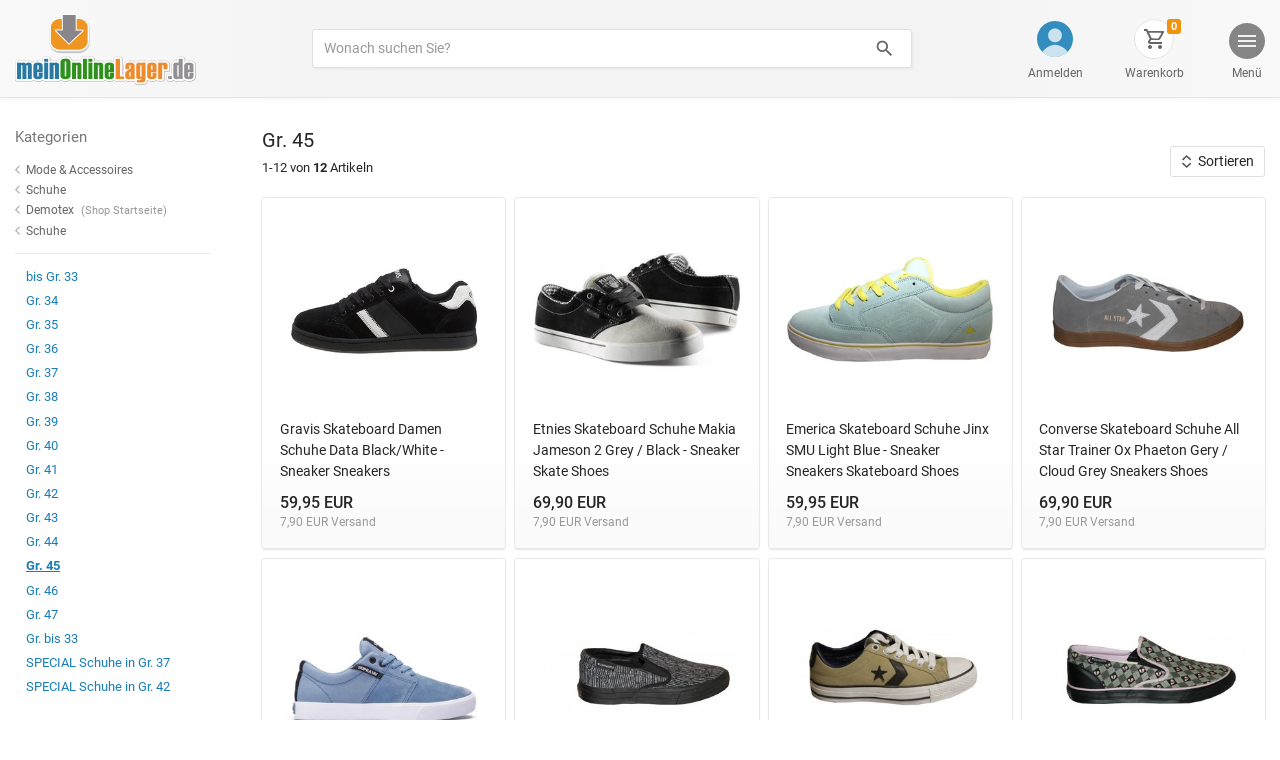

--- FILE ---
content_type: text/html; charset=ISO-8859-1
request_url: https://www.meinonlinelager.de/demotex/schuhe-gr-45-c-201_294_66045_66198_66559.html
body_size: 88527
content:
<!doctype html>
<html dir="LTR" lang="de">
<head>
	
		
	<title>Gr. 45 Shop | Schuhe Produkte bestellen</title>
	
	<meta name="viewport" content="width=device-width, initial-scale=1, shrink-to-fit=no">

	<link rel="stylesheet" href="../includes/css/core.min.css">
	<link rel="stylesheet" href="../includes/css/page/index.min.css">
	<link rel="stylesheet" type="text/css" href="../includes/css/slider.css"/>
	
	<meta http-equiv="Content-Type" content="text/html; charset=iso-8859-1">
	<meta http-equiv="content-language" content="de">
	<meta name="keywords" content="Gr. 45, Demotex, Schuhe">
	<meta name="classification" content="Gr. 45">
	<meta name="description" content="Demotex bietet Produkte rund um Schuhe. Gr. 45 Produkte direkt Bestellen! Im Fachhhändler-Portal">
	<meta name="page-topic" content="Gr. 45, Schuhe">
	<meta name="page-type" content="Shop, Shopping, Kaufen, Bestellen">
	
		
		<meta name="robots" content="index, follow">
		

</head>
<body>

	<!-- modal -->
	<div class="modal fade mol-viewport-modal" style="" id="merchantInformationModal" tabindex="-1" role="dialog" aria-label="Anbieterinformationen" aria-hidden="true">
		<div class="modal-dialog modal-dialog-centered modal-lg" role="document">
			<div class="modal-content">
				<div class="modal-body p-0">
					<div id="molViewportModalFrameDummy"></div>
					<!--<iframe class="mol-viewport-modal-frame d-block" id="molViewportModalFrame"></iframe>-->
					<button class="btn mol-btn-close" style="position:absolute; top:15px; right:15px;" data-dismiss="modal" aria-label="Schließen">
						<img src="../images/mol/templ/icon/ic_close_dark.svg">
					</button>
				</div>
			</div>
		</div>
	</div>
	
	<div class="modal fade mol-viewport-modal" style="" id="molProductDataModal" tabindex="-1" role="dialog" aria-label="Produktdaten" aria-hidden="true">
		<div class="modal-dialog modal-dialog-centered" role="document">
			<div class="modal-content">
				<div class="modal-body p-0">
					<div id="molViewportModalFrameDummy"></div>
					<button class="btn mol-btn-close" style="position:absolute; top:15px; right:15px;" data-dismiss="modal" aria-label="Schließen">
						<img src="../images/mol/templ/icon/ic_close_dark.svg">
					</button>
				</div>
			</div>
		</div>
	</div>

	

<div id="molMenuOffcanvas" class="mol-offcanvas" aria-labelledby="molBtnMenuOffcanvas">
  <div class="mol-offcanvas-backdrop">
  </div>
  <div class="mol-offcanvas-dialog mol-offcanvas-from-right mol-bg-150" style="max-width:350px;">

	<div class="mol-offcanvas-head d-flex align-items-center">
	  <span class="semi-bold">Menü</span>
	  <button class="btn mol-btn-unstyled ml-auto" data-dismiss="molOffcanvas" aria-label="Schließen">
		<img src="../images/mol/templ/icon/ic_close_dark.svg">
	  </button>
	</div>
	<div class="mol-offcanvas-body mol-bg-150">

	  <a href="https://www.meinonlinelager.de/demotex/../index.php?osCsid=fi7sllnm2c6rfcgqm979vk91nr" class="mol-offcanvas-item d-flex align-items-center text-dark">
			<div class="d-flex justify-content-center" style="width: 1.9rem; line-height:0"><img src="../images/mol/templ/icon/ic_home_dark.svg" style="height:1.2rem; opacity:.7;"></div>
			<span class="ml-3">Start</span>
	  </a>
	  <div class="mol-offcanvas-divider"></div>

				<a href="https://www.meinonlinelager.de/demotex/../login.php?osCsid=fi7sllnm2c6rfcgqm979vk91nr" class="mol-offcanvas-item d-flex align-items-center text-dark">
			<div class="d-flex justify-content-center" style="width:1.9rem; line-height:0"><img src="../images/mol/templ/icon/ic_account.svg" style="height:1.5rem; opacity:1;"></div>
			<span class="ml-3">Anmelden</span>
	  </a>
		
	  <div class="mol-offcanvas-divider"></div>

	  <a data-toggle="collapse" href="#molMenuCategoryCollapse" role="button" aria-expanded="false" aria-controls="molMenuCategoryCollapse" class="mol-offcanvas-item d-flex align-items-center text-dark">
		<div class="d-flex justify-content-center" style="width:1.9rem; line-height:0"><img src="../images/mol/templ/icon/ic_categories_dark.svg" style="height:1.0rem; opacity:.7;"></div>
		<span class="ml-3">Alle Kategorien</span>
		<img src="../images/mol/templ/icon/ic_arrow_down_dark.svg" class="ml-auto" style="width:1rem; height:auto; opacity:.6;">
	  </a>
	  <div class="collapse bg-light" id="molMenuCategoryCollapse">
			<div class="mol-offcanvas-divider"></div>
			<div class="mol-offcanvas-item bg-light" style="margin-left:1.9rem;">
				<a href="https://www.meinonlinelager.de/auto-motorrad-c-3045.html?osCsid=fi7sllnm2c6rfcgqm979vk91nr" class="mol-category-nav-item d-flex align-items-center ml-3"><img src="../images/mol/templ/icon/ic_arrow_right_dark.svg" class="mr-2" style="opacity: .5; height: 9px;">Auto & Motorrad</a><a href="https://www.meinonlinelager.de/baby-kind-c-1872.html?osCsid=fi7sllnm2c6rfcgqm979vk91nr" class="mol-category-nav-item d-flex align-items-center ml-3"><img src="../images/mol/templ/icon/ic_arrow_right_dark.svg" class="mr-2" style="opacity: .5; height: 9px;">Baby & Kind</a><a href="https://www.meinonlinelager.de/bauen-renovieren-c-271.html?osCsid=fi7sllnm2c6rfcgqm979vk91nr" class="mol-category-nav-item d-flex align-items-center ml-3"><img src="../images/mol/templ/icon/ic_arrow_right_dark.svg" class="mr-2" style="opacity: .5; height: 9px;">Bauen & Renovieren</a><a href="https://www.meinonlinelager.de/beauty-gesundheit-c-2037.html?osCsid=fi7sllnm2c6rfcgqm979vk91nr" class="mol-category-nav-item d-flex align-items-center ml-3"><img src="../images/mol/templ/icon/ic_arrow_right_dark.svg" class="mr-2" style="opacity: .5; height: 9px;">Beauty & Gesundheit</a><a href="https://www.meinonlinelager.de/bro-schreibwaren-c-2044.html?osCsid=fi7sllnm2c6rfcgqm979vk91nr" class="mol-category-nav-item d-flex align-items-center ml-3"><img src="../images/mol/templ/icon/ic_arrow_right_dark.svg" class="mr-2" style="opacity: .5; height: 9px;">Büro & Schreibwaren</a><a href="https://www.meinonlinelager.de/business-industrie-c-1875.html?osCsid=fi7sllnm2c6rfcgqm979vk91nr" class="mol-category-nav-item d-flex align-items-center ml-3"><img src="../images/mol/templ/icon/ic_arrow_right_dark.svg" class="mr-2" style="opacity: .5; height: 9px;">Business & Industrie</a><a href="https://www.meinonlinelager.de/elektronik-multimedia-c-2.html?osCsid=fi7sllnm2c6rfcgqm979vk91nr" class="mol-category-nav-item d-flex align-items-center ml-3"><img src="../images/mol/templ/icon/ic_arrow_right_dark.svg" class="mr-2" style="opacity: .5; height: 9px;">Elektronik & Multimedia</a><a href="https://www.meinonlinelager.de/essen-trinken-c-2250.html?osCsid=fi7sllnm2c6rfcgqm979vk91nr" class="mol-category-nav-item d-flex align-items-center ml-3"><img src="../images/mol/templ/icon/ic_arrow_right_dark.svg" class="mr-2" style="opacity: .5; height: 9px;">Essen & Trinken</a><a href="https://www.meinonlinelager.de/garten-haustier-c-2861.html?osCsid=fi7sllnm2c6rfcgqm979vk91nr" class="mol-category-nav-item d-flex align-items-center ml-3"><img src="../images/mol/templ/icon/ic_arrow_right_dark.svg" class="mr-2" style="opacity: .5; height: 9px;">Garten & Haustier</a><a href="https://www.meinonlinelager.de/haus-kche-wohnen-c-2100.html?osCsid=fi7sllnm2c6rfcgqm979vk91nr" class="mol-category-nav-item d-flex align-items-center ml-3"><img src="../images/mol/templ/icon/ic_arrow_right_dark.svg" class="mr-2" style="opacity: .5; height: 9px;">Haus, Küche & Wohnen</a><a href="https://www.meinonlinelager.de/hobby-kunst-geschenke-c-6252.html?osCsid=fi7sllnm2c6rfcgqm979vk91nr" class="mol-category-nav-item d-flex align-items-center ml-3"><img src="../images/mol/templ/icon/ic_arrow_right_dark.svg" class="mr-2" style="opacity: .5; height: 9px;">Hobby, Kunst, Geschenke</a><a href="https://www.meinonlinelager.de/mode-accessoires-c-201.html?osCsid=fi7sllnm2c6rfcgqm979vk91nr" class="mol-category-nav-item d-flex align-items-center ml-3"><img src="../images/mol/templ/icon/ic_arrow_right_dark.svg" class="mr-2" style="opacity: .5; height: 9px;">Mode & Accessoires</a><a href="https://www.meinonlinelager.de/spielwaren-c-16080.html?osCsid=fi7sllnm2c6rfcgqm979vk91nr" class="mol-category-nav-item d-flex align-items-center ml-3"><img src="../images/mol/templ/icon/ic_arrow_right_dark.svg" class="mr-2" style="opacity: .5; height: 9px;">Spielwaren</a><a href="https://www.meinonlinelager.de/sport-freizeit-c-1882.html?osCsid=fi7sllnm2c6rfcgqm979vk91nr" class="mol-category-nav-item d-flex align-items-center ml-3"><img src="../images/mol/templ/icon/ic_arrow_right_dark.svg" class="mr-2" style="opacity: .5; height: 9px;">Sport & Freizeit</a><a href="https://www.meinonlinelager.de/uhren-schmuck-c-1985.html?osCsid=fi7sllnm2c6rfcgqm979vk91nr" class="mol-category-nav-item d-flex align-items-center ml-3"><img src="../images/mol/templ/icon/ic_arrow_right_dark.svg" class="mr-2" style="opacity: .5; height: 9px;">Uhren & Schmuck</a>			</div>
	  </div>
	  <div class="mol-offcanvas-divider"></div>

	  <a href="https://www.meinonlinelager.de/demotex/../shopping_cart.php?osCsid=fi7sllnm2c6rfcgqm979vk91nr" class="mol-offcanvas-item d-flex align-items-center text-dark">
			<div class="d-flex justify-content-center" style="width:1.9rem; line-height:0;">
				<img src="../images/mol/templ/icon/ic_shopping_cart_dark_2.svg" style="height:1.2rem; opacity:.7;">
			</div>
			<span class="ml-3">Warenkorb</span>
	  </a>
	  <div class="mol-offcanvas-divider"></div>

	  <a href="https://www.meinonlinelager.de/demotex/../guenstige_angebote.php?osCsid=fi7sllnm2c6rfcgqm979vk91nr" rel="nofollow" class="mol-offcanvas-item d-flex align-items-center text-dark">
			<div class="d-flex justify-content-center" style="width:1.9rem; line-height:0"><img src="../images/mol/templ/icon/ic_percent_dark.svg" style="height:1.1rem; opacity:.7;"></div>
			<span class="ml-3">Angebote</span>
	  </a>
	  <div class="mol-offcanvas-divider"></div>

	  <a href="https://www.meinonlinelager.de/demotex/../marken.php?osCsid=fi7sllnm2c6rfcgqm979vk91nr" class="mol-offcanvas-item d-flex align-items-center text-dark">
			<div class="d-flex justify-content-center" style="width:1.9rem; line-height:0"><img src="../images/mol/templ/icon/ic_brands_dark.svg" style="height:1.3rem; opacity:.7;"></div>
			<span class="ml-3">Marken</span>
	  </a>
	  <div class="mol-offcanvas-divider"></div>

	  <a href="https://www.meinonlinelager.de/demotex/../restposten.php?osCsid=fi7sllnm2c6rfcgqm979vk91nr" class="mol-offcanvas-item d-flex align-items-center text-dark">
			<div class="d-flex justify-content-center" style="width:1.9rem; line-height:0"><img src="../images/mol/templ/icon/ic_remaining_stock.svg" style="height:1.3rem; opacity:.7;"></div>
			<span class="ml-3">Restposten</span>
	  </a>
	  <div class="mol-offcanvas-divider"></div>

	  <div class="mol-offcanvas-item mol-bg-150 ml-3 small-text text-muted">
		<div class="semi-bold mt-3">Marktplatz</div>
		<div class="mt-1" style="max-width:220px; line-height: 1.6;">
		  <a href="https://www.meinonlinelager.de/demotex/../allg_nutzungsbedingungen.php?osCsid=fi7sllnm2c6rfcgqm979vk91nr" class="d-inline-block text-muted mr-1 mb-0">Nutzungsbedingungen</a>
		  <a href="https://www.meinonlinelager.de/demotex/../datenschutz.php?osCsid=fi7sllnm2c6rfcgqm979vk91nr" class="d-inline-block text-muted mr-1 mb-0">Datenschutz</a>
		  <a href="https://www.meinonlinelager.de/demotex/../agb.php?osCsid=fi7sllnm2c6rfcgqm979vk91nr" class="d-inline-block text-muted mr-1 mb-0">AGB Marktplatz</a>
		  <a href="https://www.meinonlinelager.de/demotex/../zahlung_versand.php?osCsid=fi7sllnm2c6rfcgqm979vk91nr" class="d-inline-block text-muted mr-1 mb-0">Zahlung & Versand</a>
		  <a href="https://www.meinonlinelager.de/demotex/../kontakt.php?osCsid=fi7sllnm2c6rfcgqm979vk91nr" class="d-inline-block text-muted mr-1 mb-0">Kontakt</a>
		  <a href="https://www.meinonlinelager.de/demotex/../impressum.php?osCsid=fi7sllnm2c6rfcgqm979vk91nr" class="d-inline-block text-muted mr-1 mb-0">Impressum</a>
		</div>

		<div class="semi-bold mt-3">Verkaufen</div>
		<div class="mt-1" style="max-width:220px; line-height: 1.6;">
		  <a href="https://www.meinonlinelager.de/demotex/../online_verkaufen_marktplatz.php?osCsid=fi7sllnm2c6rfcgqm979vk91nr" class="d-inline-block text-muted mr-1 mb-0">Informationen für Händler</a>
		  <a href="https://www.meinonlinelager.de/demotex/../anmelden_shop_partner.php?osCsid=fi7sllnm2c6rfcgqm979vk91nr" class="d-inline-block text-muted mr-1 mb-0">Shop anmelden</a>
		  <a href="https://www.meinonlinelager.de/demotex/../admin/?osCsid=fi7sllnm2c6rfcgqm979vk91nr" class="d-inline-block text-muted mr-1 mb-0">Händler-Login</a>
		</div>
	  </div>

	</div>
  </div>
</div>



<div class="container-fluid mol-header-container pl-0 pr-0">

  <a name="molScrollTop" style="position:absolute;"></a>

  <div class="container mol-header-container-inner pb-3 pt-3">

	  <div class="d-flex align-items-center align-items-md-stretch">

		<div class="mr-auto mr-lg-5">
			
		  <a href="https://www.meinonlinelager.de/demotex/../index.php?osCsid=fi7sllnm2c6rfcgqm979vk91nr">
				<img class="d-sm-none img-fluid mt-1" src="../images/mol/templ/meinonlinelager_xs.png" srcset="../images/mol/templ/meinonlinelager_xs.png 1x, ../images/mol/templ/meinonlinelager_xs_2x.png 2x, ../images/mol/templ/meinonlinelager_xs_3x.png 3x" style="width:150px;">
				<img class="d-none d-sm-inline-block d-md-none" src="../images/mol/templ/meinonlinelager_s.png" srcset="../images/mol/templ/meinonlinelager_s.png 1x, ../images/mol/templ/meinonlinelager_s_2x.png 2x, ../images/mol/templ/meinonlinelager_s_3x.png 3x" style="width: 180px;">
				<img class="d-none d-md-inline-block" src="../images/mol/templ/meinonlinelager.png" srcset="../images/mol/templ/meinonlinelager.png 1x, ../images/mol/templ/meinonlinelager_2x.png 2x, ../images/mol/templ/meinonlinelager_3x.png 3x" style="margin-bottom:-2px; width: 181px;">
		  </a>		</div>

		<div class="d-none d-lg-flex align-items-center align-items-xl-center justify-content-xl-center flex-wrap ml-4 mr-4 mr-xl-4" style="width:100%;  flex-shrink:1;"> 
		  <div class="pt-1 pt-xl-0" style="width:100%; max-width:600px;">
			<form name="advanced_search" action="https://www.meinonlinelager.de/demotex/../advanced_search_result.php" method="get" class="form"><input type="hidden" name="osCsid" value="fi7sllnm2c6rfcgqm979vk91nr">			  <div class="input-group mol-search-input-group">
				<input type="text" name="keywords" id="keywords" class="form-control mol-search-input" placeholder="Wonach suchen Sie?" aria-label="Produkte suchen">
				<div class="input-group-append" style="">
				  <button type="submit" class="btn mol-btn-search" type="button" style="">
					<img src="../images/mol/templ/icon/ic_search_dark.svg" style="margin-left:.4rem; margin-right:.3rem; width:1.5rem; height:1.5rem;">
					<div class="d-none d-xl-none text-secondary smaller-text" style="margin-right:.75rem;">Finden</div>
				  </button>
				</div>
			  </div>
			</form>
		  </div>
		</div>

		<div class="ml-3 ml-lg-auto"> 
		  <div id="mol-head-buttons-container" class="d-flex align-items-md-end " style="height:100%;">
			
						<div id="mol-myaccount-button-container" class="mol-header-button-wrapper order-0 order-sm-3 order-md-0 d-none d-sm-flex flex-column align-items-end ml-3 ml-sm-4 ml-md-5">
			  <div class="d-flex flex-column align-items-center">
					<div class="d-flex justify-content-center align-items-center mol-header-button-icon-wrapper" style="border:1px solid transparent; background-color: transparent;">
						<a href="https://www.meinonlinelager.de/demotex/../login.php?osCsid=fi7sllnm2c6rfcgqm979vk91nr" class="d-block mol-img-link">
						<img src="../images/mol/templ/icon/ic_account.svg" style="">
						</a>
					</div>
					<div class="d-none d-md-block d-xl-block mt-1">
						<a href="https://www.meinonlinelager.de/demotex/../login.php?osCsid=fi7sllnm2c6rfcgqm979vk91nr" class="mol-img-link text-secondary small-text" style="white-space:nowrap;">
						Anmelden
						</a>
					</div>
					<div id="mol-popover-content" class="d-none">
						<div id="mol-myaccount-popover" style="width:200px;">
							<span class="semi-bold">Kundenkonto</span><br>
							<a href="https://www.meinonlinelager.de/demotex/../login.php?osCsid=fi7sllnm2c6rfcgqm979vk91nr" class="btn btn-primary mt-3 w-100">Anmelden</a>

							<hr>

							<span class="smaller-text">Noch kein Kundenkonto?</span><br>
							<div style="line-height: 1.5;">
								<a href="https://www.meinonlinelager.de/demotex/../create_account.php?osCsid=fi7sllnm2c6rfcgqm979vk91nr" class="smaller-text">Jetzt registrieren</a>
								<span class="small-text text-muted">oder als Gast bestellen.</span>
							</div>
						</div>
					</div>
			  </div>
			</div>
						
			<div id="mol-search-button-container" class="mol-header-button-wrapper order-1 d-flex d-lg-none flex-column align-items-end ml-0 ml-sm-4 ml-md-5">
			  <div class="d-flex flex-column align-items-center ml-md-1">
				<div class="d-flex justify-content-center align-items-center mol-header-button-icon-wrapper" style="">
				  <a data-toggle="collapse" href="#mol-mobile-search-bar" role="button" aria-expanded="false" aria-controls="mol-mobile-search-bar" class="d-block mol-img-link" style="">
					<img src="../images/mol/templ/icon/ic_search_dark.svg" style=" opacity:.7">
				  </a>
				</div>
				<div class="d-none d-md-block mt-1">
				  <a data-toggle="collapse" href="#mol-mobile-search-bar" role="button" aria-expanded="false" aria-controls="mol-mobile-search-bar" class="mol-img-link text-secondary small-text">
					Suchen
				  </a>
				</div>
			  </div>
			</div>
			
						<div id="mol-shopping-cart-button-container" class="mol-header-button-wrapper order-2 d-flex flex-column align-items-end ml-3 ml-sm-4 ml-md-5 ml-xl-5">
				<div class="d-flex flex-column align-items-center">
				<div class="d-flex justify-content-center align-items-center mol-header-button-icon-wrapper" style="position: relative;">
					<a href="https://www.meinonlinelager.de/demotex/../shopping_cart.php?supplier=demotex&amp;osCsid=fi7sllnm2c6rfcgqm979vk91nr" class="d-block mol-img-link" style="">
					<img src="../images/mol/templ/icon/ic_shopping_cart_dark_2.svg" style=" opacity:.7">
					</a>
					<span class="d-none d-md-inline-block badge mol-badge-cart-qty" style="position:absolute; top:-1px; right:-8px; line-height:.75; padding: .4em;">0</span>
				</div>
				<div class="d-none d-md-block d-xl-block mt-1">
					<a href="https://www.meinonlinelager.de/demotex/../shopping_cart.php?supplier=demotex&amp;osCsid=fi7sllnm2c6rfcgqm979vk91nr" class="mol-img-link text-secondary small-text">
					Warenkorb
					</a>
				</div>
				<div id="mol-popover-content" class="d-none">
					<div id="mol-shopping-cart-popover" style="width:200px;">
					<span class="semi-bold">Warenkorb</span><br>
					<a href="#" class="btn btn-secondary mt-3 w-100 disabled" role="button" aria-disabled="true">

						<div class="d-flex align-items-center justify-content-center">
						<span>Öffnen</span>
						</div>
					</a>
					<hr>
					<div class="smaller-text">Es sind noch keine Artikel im Warenkorb.</div>
					</div>
				</div>
				</div>
			</div>
						
			<div id="molBtnMenuOffcanvas" role="button" data-toggle="molOffcanvas" data-target="molMenuOffcanvas" aria-lable="Menü" aria-haspopup="true" aria-expanded="false" class="mol-header-button-wrapper order-3 d-flex flex-column align-items-end ml-4 ml-sm-4 ml-md-5 ml-xl-5">
			  <div class="mol-header-button-menu d-flex flex-column align-items-center ml-lg-1">
				<div class="d-flex justify-content-center mol-header-button-icon-wrapper" style="">
				  <div class="d-none d-md-block mol-img-link" style="width:18px;">
						<img src="../images/mol/templ/icon/ic_menu_white.svg" class="d-none d-md-inline-block" style="width:100%; height:100%; opacity:.9">
					</div>
					<div class="d-md-none mol-img-link" style="">
						<img src="../images/mol/templ/icon/ic_menu_dark.svg" class="d-md-none" style="width:100%; height:100%; opacity:.7">
				  </div>
				</div>
				<div class="d-none d-md-block d-xl-block mt-1">
				  <div class="d-inline text-secondary small-text">
					Menü
				  </div>
				</div>
			  </div>
			</div>

		  </div>
		</div>
	  </div>
  </div>

  <div class="container collapse mol-header-container-inner d-lg-none" id="mol-mobile-search-bar">
	<div class="pt-3" style="">

		<form name="advanced_search_mobile" action="https://www.meinonlinelager.de/demotex/../advanced_search_result.php" method="get" class="form"><input type="hidden" name="osCsid" value="fi7sllnm2c6rfcgqm979vk91nr">		<div class="input-group mol-search-input-group">
		  <input id="mol-mobile-search-bar-input" type="text" name="keywords" class="form-control mol-search-input" placeholder="Produkte finden..." aria-label="Produkte suchen">
		  <div class="input-group-append">
			<button type="submit" class="btn mol-btn-search" type="button">
			  <img src="../images/mol/templ/icon/ic_search_dark.svg" style="margin-left:.4rem; margin-right:.3rem; width:1.6rem; height:1.6rem;">
			</button>
		  </div>
		</div>
	  </form>
	</div>
	<div class="mt-3 pb-3 text-center" style="">
	  <a href="#" id="mol-link-hide-mobile-search-bar" class="smaller-text text-muted">
		Suche ausblenden
	  </a>
	</div>
  </div>

</div>

			<div id="molPlFilterOffcanvas" class="mol-offcanvas" aria-labelledby="molBtnPlFilterOffcanvas">
				<div class="mol-offcanvas-backdrop">
				</div>
				<div class="mol-offcanvas-dialog">

					<div class="mol-offcanvas-head d-flex align-items-center">
						<span class="semi-bold">Filter</span>
						<button class="btn mol-btn-unstyled ml-auto" data-dismiss="molOffcanvas" aria-label="Schließen">
							<img src="../images/mol/templ/icon/ic_close_dark.svg">
						</button>
					</div>
					
					<div class="mol-offcanvas-body">
						
						<div class="accordion" id="PlFilterAccordion">
						
											<div class="mol-offcanvas-item py-0">

							<div class="mol-pl-filter-box">
								
								<div class="mol-pl-filter-box-head">
									<a data-toggle="collapse" href="#molPlFilterBoxOffCanvasCollapse_brand" role="button" aria-expanded="false" class="mol-pl-filter-box-head-btn d-flex align-items-center">
									
										Marken										 
																				 
										<img src="../images/mol/templ/icon/ic_arrow_down_dark.svg" class="ml-auto ml-xl-2 mr-xl-1" style="">
									
									</a>
								</div>
								
																		
										<div id="molPlFilterBoxOffCanvasCollapse_brand" data-parent="#PlFilterAccordion" class="mol-pl-filter-box-body collapse " style="">

											<div class="mol-pl-filter-checkbox-elements-container">
												
																										<a rel="nofollow" href="https://www.meinonlinelager.de/demotex/schuhe-gr-45-c-201_294_66045_66198_66559.html?fiid=1-34872&amp;osCsid=fi7sllnm2c6rfcgqm979vk91nr" class="d-flex align-items-center mol-pl-filter-box-checkbox-element">
															<div class="btn mol-btn-checkbox-imitation flex-shrink-0 mr-2"></div>
															<div class="text-truncate">Converse</div>
														</a>
																												<a rel="nofollow" href="https://www.meinonlinelager.de/demotex/schuhe-gr-45-c-201_294_66045_66198_66559.html?fiid=1-35065&amp;osCsid=fi7sllnm2c6rfcgqm979vk91nr" class="d-flex align-items-center mol-pl-filter-box-checkbox-element">
															<div class="btn mol-btn-checkbox-imitation flex-shrink-0 mr-2"></div>
															<div class="text-truncate">Emerica</div>
														</a>
																												<a rel="nofollow" href="https://www.meinonlinelager.de/demotex/schuhe-gr-45-c-201_294_66045_66198_66559.html?fiid=1-35097&amp;osCsid=fi7sllnm2c6rfcgqm979vk91nr" class="d-flex align-items-center mol-pl-filter-box-checkbox-element">
															<div class="btn mol-btn-checkbox-imitation flex-shrink-0 mr-2"></div>
															<div class="text-truncate">Etnies</div>
														</a>
																												<a rel="nofollow" href="https://www.meinonlinelager.de/demotex/schuhe-gr-45-c-201_294_66045_66198_66559.html?fiid=1-35316&amp;osCsid=fi7sllnm2c6rfcgqm979vk91nr" class="d-flex align-items-center mol-pl-filter-box-checkbox-element">
															<div class="btn mol-btn-checkbox-imitation flex-shrink-0 mr-2"></div>
															<div class="text-truncate">Gravis</div>
														</a>
																												<a rel="nofollow" href="https://www.meinonlinelager.de/demotex/schuhe-gr-45-c-201_294_66045_66198_66559.html?fiid=1-36712&amp;osCsid=fi7sllnm2c6rfcgqm979vk91nr" class="d-flex align-items-center mol-pl-filter-box-checkbox-element">
															<div class="btn mol-btn-checkbox-imitation flex-shrink-0 mr-2"></div>
															<div class="text-truncate">Supra</div>
														</a>
																												<a rel="nofollow" href="https://www.meinonlinelager.de/demotex/schuhe-gr-45-c-201_294_66045_66198_66559.html?fiid=1-36905&amp;osCsid=fi7sllnm2c6rfcgqm979vk91nr" class="d-flex align-items-center mol-pl-filter-box-checkbox-element">
															<div class="btn mol-btn-checkbox-imitation flex-shrink-0 mr-2"></div>
															<div class="text-truncate">Vans</div>
														</a>
																												<a rel="nofollow" href="https://www.meinonlinelager.de/demotex/schuhe-gr-45-c-201_294_66045_66198_66559.html?fiid=1-36964&amp;osCsid=fi7sllnm2c6rfcgqm979vk91nr" class="d-flex align-items-center mol-pl-filter-box-checkbox-element">
															<div class="btn mol-btn-checkbox-imitation flex-shrink-0 mr-2"></div>
															<div class="text-truncate">Vox</div>
														</a>
																																																												
											</div>

										</div>
										
																		
							</div>

						</div>

						<div class="mol-offcanvas-divider"></div>
																																																																																				
											<div class="mol-offcanvas-item py-0">

							<div class="mol-pl-filter-box">
								
								<div class="mol-pl-filter-box-head">
									<a data-toggle="collapse" href="#molPlFilterBoxOffCanvasCollapse_size" role="button" aria-expanded="false" class="mol-pl-filter-box-head-btn d-flex align-items-center">
									
										Größen										 
																				 
										<img src="../images/mol/templ/icon/ic_arrow_down_dark.svg" class="ml-auto ml-xl-2 mr-xl-1" style="">
									
									</a>
								</div>
								
																		
										<div id="molPlFilterBoxOffCanvasCollapse_size" data-parent="#PlFilterAccordion" class="mol-pl-filter-box-body collapse " style="">

											<div class="mol-pl-filter-sizes-container">
												
																									<a rel="nofollow" href="https://www.meinonlinelager.de/demotex/schuhe-gr-45-c-201_294_66045_66198_66559.html?fiid=3-20&amp;osCsid=fi7sllnm2c6rfcgqm979vk91nr" class="btn mol-pl-filter-size-btn d-inline-flex justify-content-center">
														36													</a>																																										
																										<a rel="nofollow" href="https://www.meinonlinelager.de/demotex/schuhe-gr-45-c-201_294_66045_66198_66559.html?fiid=3-143&amp;osCsid=fi7sllnm2c6rfcgqm979vk91nr" class="btn mol-pl-filter-size-btn d-inline-flex justify-content-center">
														36.5													</a>																																										
																										<a rel="nofollow" href="https://www.meinonlinelager.de/demotex/schuhe-gr-45-c-201_294_66045_66198_66559.html?fiid=3-103&amp;osCsid=fi7sllnm2c6rfcgqm979vk91nr" class="btn mol-pl-filter-size-btn d-inline-flex justify-content-center">
														37													</a>																																										
																										<a rel="nofollow" href="https://www.meinonlinelager.de/demotex/schuhe-gr-45-c-201_294_66045_66198_66559.html?fiid=3-144&amp;osCsid=fi7sllnm2c6rfcgqm979vk91nr" class="btn mol-pl-filter-size-btn d-inline-flex justify-content-center">
														37.5													</a>																																										
																										<a rel="nofollow" href="https://www.meinonlinelager.de/demotex/schuhe-gr-45-c-201_294_66045_66198_66559.html?fiid=3-145&amp;osCsid=fi7sllnm2c6rfcgqm979vk91nr" class="btn mol-pl-filter-size-btn d-inline-flex justify-content-center">
														38.5													</a>																																										
																										<a rel="nofollow" href="https://www.meinonlinelager.de/demotex/schuhe-gr-45-c-201_294_66045_66198_66559.html?fiid=3-146&amp;osCsid=fi7sllnm2c6rfcgqm979vk91nr" class="btn mol-pl-filter-size-btn d-inline-flex justify-content-center">
														39.5													</a>																																										
																										<a rel="nofollow" href="https://www.meinonlinelager.de/demotex/schuhe-gr-45-c-201_294_66045_66198_66559.html?fiid=3-22&amp;osCsid=fi7sllnm2c6rfcgqm979vk91nr" class="btn mol-pl-filter-size-btn d-inline-flex justify-content-center">
														40													</a>																																										
																										<a rel="nofollow" href="https://www.meinonlinelager.de/demotex/schuhe-gr-45-c-201_294_66045_66198_66559.html?fiid=3-147&amp;osCsid=fi7sllnm2c6rfcgqm979vk91nr" class="btn mol-pl-filter-size-btn d-inline-flex justify-content-center">
														40.5													</a>																																										
																										<a rel="nofollow" href="https://www.meinonlinelager.de/demotex/schuhe-gr-45-c-201_294_66045_66198_66559.html?fiid=3-149&amp;osCsid=fi7sllnm2c6rfcgqm979vk91nr" class="btn mol-pl-filter-size-btn d-inline-flex justify-content-center">
														42.5													</a>																																										
																										<a rel="nofollow" href="https://www.meinonlinelager.de/demotex/schuhe-gr-45-c-201_294_66045_66198_66559.html?fiid=3-106&amp;osCsid=fi7sllnm2c6rfcgqm979vk91nr" class="btn mol-pl-filter-size-btn d-inline-flex justify-content-center">
														43													</a>																																										
																										<a rel="nofollow" href="https://www.meinonlinelager.de/demotex/schuhe-gr-45-c-201_294_66045_66198_66559.html?fiid=3-151&amp;osCsid=fi7sllnm2c6rfcgqm979vk91nr" class="btn mol-pl-filter-size-btn d-inline-flex justify-content-center">
														44.5													</a>																																										
																										<a rel="nofollow" href="https://www.meinonlinelager.de/demotex/schuhe-gr-45-c-201_294_66045_66198_66559.html?fiid=3-107&amp;osCsid=fi7sllnm2c6rfcgqm979vk91nr" class="btn mol-pl-filter-size-btn d-inline-flex justify-content-center">
														45													</a>																																										
																										<a rel="nofollow" href="https://www.meinonlinelager.de/demotex/schuhe-gr-45-c-201_294_66045_66198_66559.html?fiid=3-152&amp;osCsid=fi7sllnm2c6rfcgqm979vk91nr" class="btn mol-pl-filter-size-btn d-inline-flex justify-content-center">
														45.5													</a>																																										
																										<a rel="nofollow" href="https://www.meinonlinelager.de/demotex/schuhe-gr-45-c-201_294_66045_66198_66559.html?fiid=3-108&amp;osCsid=fi7sllnm2c6rfcgqm979vk91nr" class="btn mol-pl-filter-size-btn d-inline-flex justify-content-center">
														47													</a>																																										
																																																											
											</div>

										</div>
										
																		
							</div>

						</div>

						<div class="mol-offcanvas-divider"></div>
																																																																																				
											<div class="mol-offcanvas-item py-0">

							<div class="mol-pl-filter-box">
								
								<div class="mol-pl-filter-box-head">
									<a data-toggle="collapse" href="#molPlFilterBoxOffCanvasCollapse_color" role="button" aria-expanded="false" class="mol-pl-filter-box-head-btn d-flex align-items-center">
									
										Farben										 
																				 
										<img src="../images/mol/templ/icon/ic_arrow_down_dark.svg" class="ml-auto ml-xl-2 mr-xl-1" style="">
									
									</a>
								</div>
								
																		
										<div id="molPlFilterBoxOffCanvasCollapse_color" data-parent="#PlFilterAccordion" class="mol-pl-filter-box-body collapse " style="">

											<div class="mol-pl-filter-color-container">
												
																									<a rel="nofollow" href="https://www.meinonlinelager.de/demotex/schuhe-gr-45-c-201_294_66045_66198_66559.html?fiid=2-1&amp;osCsid=fi7sllnm2c6rfcgqm979vk91nr" class="btn mol-pl-filter-color-btn mol-black d-inline-flex justify-content-center">
													</a>																																										
																										<a rel="nofollow" href="https://www.meinonlinelager.de/demotex/schuhe-gr-45-c-201_294_66045_66198_66559.html?fiid=2-7&amp;osCsid=fi7sllnm2c6rfcgqm979vk91nr" class="btn mol-pl-filter-color-btn mol-gray d-inline-flex justify-content-center">
													</a>																																										
																										<a rel="nofollow" href="https://www.meinonlinelager.de/demotex/schuhe-gr-45-c-201_294_66045_66198_66559.html?fiid=2-2&amp;osCsid=fi7sllnm2c6rfcgqm979vk91nr" class="btn mol-pl-filter-color-btn mol-white d-inline-flex justify-content-center">
													</a>																																										
																										<a rel="nofollow" href="https://www.meinonlinelager.de/demotex/schuhe-gr-45-c-201_294_66045_66198_66559.html?fiid=2-6&amp;osCsid=fi7sllnm2c6rfcgqm979vk91nr" class="btn mol-pl-filter-color-btn mol-red d-inline-flex justify-content-center">
													</a>																																										
																										<a rel="nofollow" href="https://www.meinonlinelager.de/demotex/schuhe-gr-45-c-201_294_66045_66198_66559.html?fiid=2-5&amp;osCsid=fi7sllnm2c6rfcgqm979vk91nr" class="btn mol-pl-filter-color-btn mol-blue d-inline-flex justify-content-center">
													</a>																																										
																										<a rel="nofollow" href="https://www.meinonlinelager.de/demotex/schuhe-gr-45-c-201_294_66045_66198_66559.html?fiid=2-12&amp;osCsid=fi7sllnm2c6rfcgqm979vk91nr" class="btn mol-pl-filter-color-btn mol-beige d-inline-flex justify-content-center">
													</a>																																										
																																																											
											</div>

										</div>
										
																		
							</div>

						</div>

						<div class="mol-offcanvas-divider"></div>
																																																																																				
											<div class="mt-4" style="height:1px;"></div>
					
						</div>
						
					</div>
				</div>
			</div>
			
		<div class="container-fluid mol-breadcrumb-container-outer px-0 d-xl-none">
      <div class="container">

          <div class="mol-breadcrumb-container d-flex align-items-center">

            <a href="#" id="molBtnBreadcrumbOffcanvas" class="mol-btn-breadcrumb-menu-dark d-flex d-xl-none align-items-center text-dark" data-toggle="molOffcanvas" data-target="molBreadcrumbOffcanvas" aria-haspopup="true" aria-expanded="false">
              <div class="btn mol-btn-breadcrumb-menu-dark-icon-wrapper d-flex justify-content-center align-items-center" style="">
                  <img src="../images/mol/templ/icon/ic_categories_white.svg">
              </div>
              <div class="d-flex align-items-center small-text">
                  Kategorien
              </div>
            </a>

            <nav aria-label="Kategoriepfad">
              <ol class="breadcrumb" style="background: transparent;">
                <li class="breadcrumb-item"><a href="https://www.meinonlinelager.de/demotex/demotex-schuhe-c-201_294_66045_66198.html?osCsid=fi7sllnm2c6rfcgqm979vk91nr">Schuhe</a></li><li class="breadcrumb-item"><a href="https://www.meinonlinelager.de/demotex/schuhe-gr-45-c-201_294_66045_66198_66559.html?osCsid=fi7sllnm2c6rfcgqm979vk91nr">Gr. 45</a></li>								
              </ol>
            </nav>

          </div>

      </div>
    </div>
		
		<div class="container mol-page-box">

      <div class="row">

        <div class="col-12 col-xl-auto" style="position: static;">
          <div class="mol-p-b-content-section mol-left-menu-section pt-xl-45">
            <div class="mol-p-b-content-section-inner">
              
              <div id="molBreadcrumbOffcanvas" class="mol-offcanvas mol-cat-menu mol-cat-menu-slim" aria-labelledby="molBtnBreadcrumbOffcanvas">

                <div class="mol-offcanvas-backdrop">
                </div>

                <div class="mol-offcanvas-dialog mol-cat-menu-dialog">

                  <div class="mol-offcanvas-head d-xl-none">
                    <button class="btn mol-btn-unstyled float-right" data-dismiss="molOffcanvas" aria-label="Schließen">
                      <img src="../images/mol/templ/icon/ic_close_dark.svg" style="">
                    </button>
                    Kategorien
                  </div>
                  <div class="mol-offcanvas-sub-head d-xl-none">

                    
													<a href="https://www.meinonlinelager.de/mode-accessoires-c-201.html?osCsid=fi7sllnm2c6rfcgqm979vk91nr" title="Mode & Accessoires" class="d-flex align-items-center text-dark ">
														<img src="../images/mol/templ/icon/ic_arrow_left_dark.svg" style="height:10px; opacity: .6;" class="mr-3">												
														<div class="text-truncate mr-2 smaller-text">Mode & Accessoires</div>
													</a>
													<a href="https://www.meinonlinelager.de/mode-accessoires-schuhe-c-201_294.html?osCsid=fi7sllnm2c6rfcgqm979vk91nr" title="Schuhe" class="d-flex align-items-center text-dark mt-2">
														<img src="../images/mol/templ/icon/ic_arrow_left_dark.svg" style="height:10px; opacity: .6;" class="mr-3">												
														<div class="text-truncate mr-2 smaller-text">Schuhe</div>
													</a>
													<a href="https://www.meinonlinelager.de/demotex/schuhe-demotex-c-201_294_66045.html?osCsid=fi7sllnm2c6rfcgqm979vk91nr" title="Demotex" class="d-flex align-items-baseline text-dark mt-2">
														<img src="../images/mol/templ/icon/ic_arrow_left_dark.svg" style="height:10px; opacity: .6;" class="mr-3">
														<div class="text-truncate mr-2 smaller-text">Demotex</div> <div class="text-nowrap xs-text text-muted mr-2">(Shop Startseite)</div>
													</a>
														<a href="https://www.meinonlinelager.de/demotex/demotex-schuhe-c-201_294_66045_66198.html?osCsid=fi7sllnm2c6rfcgqm979vk91nr" title="Schuhe" class="d-flex align-items-baseline text-dark mt-2">
															<img src="../images/mol/templ/icon/ic_arrow_left_dark.svg" style="height:10px; opacity: .6;" class="mr-3">
															<div class="text-truncate mr-2 smaller-text">Schuhe</div>
														</a>
                  </div>
                  

                  <div class="mol-offcanvas-body" style=""> <!-- border: 1px solid #F2F2F2; padding: 1rem; padding-bottom: 0; -->

                    <div class="mol-offcanvas-item d-none d-xl-block mol-left-menu-section-heading pt-0 text-truncate">
                      Kategorien
                    </div>

                    <div class="mol-offcanvas-item d-none d-xl-block pt-xl-0">

                      
														<a href="https://www.meinonlinelager.de/mode-accessoires-c-201.html?osCsid=fi7sllnm2c6rfcgqm979vk91nr" title="Mode & Accessoires" class="mol-category-nav-item d-none d-xl-flex align-items-baseline mol-category-nav-back-link">
															<img src="../images/mol/templ/icon/ic_arrow_left_dark.svg" class="mol-category-nav-item-back-arrow">
															<div class="mol-text-hover-underline mr-2">Mode & Accessoires</div>
														</a>
														<a href="https://www.meinonlinelager.de/mode-accessoires-schuhe-c-201_294.html?osCsid=fi7sllnm2c6rfcgqm979vk91nr" title="Schuhe" class="mol-category-nav-item d-none d-xl-flex align-items-baseline mol-category-nav-back-link">
															<img src="../images/mol/templ/icon/ic_arrow_left_dark.svg" class="mol-category-nav-item-back-arrow">
															<div class="mol-text-hover-underline mr-2">Schuhe</div>
														</a>
														<a href="https://www.meinonlinelager.de/demotex/schuhe-demotex-c-201_294_66045.html?osCsid=fi7sllnm2c6rfcgqm979vk91nr" title="Demotex" class="mol-category-nav-item d-none d-xl-flex align-items-baseline mol-category-nav-back-link mt-0 mb-0 ">
															<img src="../images/mol/templ/icon/ic_arrow_left_dark.svg" class="mol-category-nav-item-back-arrow">
															<div class="mol-text-hover-underline mr-2 text-truncate">Demotex</div>
															<div class="xs-text text-nowrap text-muted" style="font-weight:normal;">(Shop Startseite)</div>
														</a>
															<a href="https://www.meinonlinelager.de/demotex/demotex-schuhe-c-201_294_66045_66198.html?osCsid=fi7sllnm2c6rfcgqm979vk91nr" title="Schuhe" class="mol-category-nav-item d-none d-xl-flex align-items-baseline mol-category-nav-back-link">
																<img src="../images/mol/templ/icon/ic_arrow_left_dark.svg" class="mol-category-nav-item-back-arrow">
																<div class="mol-text-hover-underline mr-2">Schuhe</div>
															</a>
                    </div>
										
										
										<div class="d-none d-xl-block mol-offcanvas-divider"></div>
                    
                    <div class="mol-offcanvas-item">

                        <nav aria-lable="Kategorien">
													
															<a href="https://www.meinonlinelager.de/demotex/schuhe-bis-gr-33-c-201_294_66045_66198_66201.html?osCsid=fi7sllnm2c6rfcgqm979vk91nr" title="bis Gr. 33" class="mol-category-nav-item mol-level-1 d-flex align-items-baseline  text-primary ml-45 ml-xl-0">
																<img src="../images/mol/templ/icon/ic_arrow_right_dark.svg" class="d-none d-xl-inline-block invisible mol-category-nav-item-arrow">
																bis Gr. 33
															</a>
															<a href="https://www.meinonlinelager.de/demotex/schuhe-gr-34-c-201_294_66045_66198_66555.html?osCsid=fi7sllnm2c6rfcgqm979vk91nr" title="Gr. 34" class="mol-category-nav-item mol-level-1 d-flex align-items-baseline  text-primary ml-45 ml-xl-0">
																<img src="../images/mol/templ/icon/ic_arrow_right_dark.svg" class="d-none d-xl-inline-block invisible mol-category-nav-item-arrow">
																Gr. 34
															</a>
															<a href="https://www.meinonlinelager.de/demotex/schuhe-gr-35-c-201_294_66045_66198_66552.html?osCsid=fi7sllnm2c6rfcgqm979vk91nr" title="Gr. 35" class="mol-category-nav-item mol-level-1 d-flex align-items-baseline  text-primary ml-45 ml-xl-0">
																<img src="../images/mol/templ/icon/ic_arrow_right_dark.svg" class="d-none d-xl-inline-block invisible mol-category-nav-item-arrow">
																Gr. 35
															</a>
															<a href="https://www.meinonlinelager.de/demotex/schuhe-gr-36-c-201_294_66045_66198_66542.html?osCsid=fi7sllnm2c6rfcgqm979vk91nr" title="Gr. 36" class="mol-category-nav-item mol-level-1 d-flex align-items-baseline  text-primary ml-45 ml-xl-0">
																<img src="../images/mol/templ/icon/ic_arrow_right_dark.svg" class="d-none d-xl-inline-block invisible mol-category-nav-item-arrow">
																Gr. 36
															</a>
															<a href="https://www.meinonlinelager.de/demotex/schuhe-gr-37-c-201_294_66045_66198_66281.html?osCsid=fi7sllnm2c6rfcgqm979vk91nr" title="Gr. 37" class="mol-category-nav-item mol-level-1 d-flex align-items-baseline  text-primary ml-45 ml-xl-0">
																<img src="../images/mol/templ/icon/ic_arrow_right_dark.svg" class="d-none d-xl-inline-block invisible mol-category-nav-item-arrow">
																Gr. 37
															</a>
															<a href="https://www.meinonlinelager.de/demotex/schuhe-gr-38-c-201_294_66045_66198_66550.html?osCsid=fi7sllnm2c6rfcgqm979vk91nr" title="Gr. 38" class="mol-category-nav-item mol-level-1 d-flex align-items-baseline  text-primary ml-45 ml-xl-0">
																<img src="../images/mol/templ/icon/ic_arrow_right_dark.svg" class="d-none d-xl-inline-block invisible mol-category-nav-item-arrow">
																Gr. 38
															</a>
															<a href="https://www.meinonlinelager.de/demotex/schuhe-gr-39-c-201_294_66045_66198_66551.html?osCsid=fi7sllnm2c6rfcgqm979vk91nr" title="Gr. 39" class="mol-category-nav-item mol-level-1 d-flex align-items-baseline  text-primary ml-45 ml-xl-0">
																<img src="../images/mol/templ/icon/ic_arrow_right_dark.svg" class="d-none d-xl-inline-block invisible mol-category-nav-item-arrow">
																Gr. 39
															</a>
															<a href="https://www.meinonlinelager.de/demotex/schuhe-gr-40-c-201_294_66045_66198_66541.html?osCsid=fi7sllnm2c6rfcgqm979vk91nr" title="Gr. 40" class="mol-category-nav-item mol-level-1 d-flex align-items-baseline  text-primary ml-45 ml-xl-0">
																<img src="../images/mol/templ/icon/ic_arrow_right_dark.svg" class="d-none d-xl-inline-block invisible mol-category-nav-item-arrow">
																Gr. 40
															</a>
															<a href="https://www.meinonlinelager.de/demotex/schuhe-gr-41-c-201_294_66045_66198_66270.html?osCsid=fi7sllnm2c6rfcgqm979vk91nr" title="Gr. 41" class="mol-category-nav-item mol-level-1 d-flex align-items-baseline  text-primary ml-45 ml-xl-0">
																<img src="../images/mol/templ/icon/ic_arrow_right_dark.svg" class="d-none d-xl-inline-block invisible mol-category-nav-item-arrow">
																Gr. 41
															</a>
															<a href="https://www.meinonlinelager.de/demotex/schuhe-gr-42-c-201_294_66045_66198_66199.html?osCsid=fi7sllnm2c6rfcgqm979vk91nr" title="Gr. 42" class="mol-category-nav-item mol-level-1 d-flex align-items-baseline  text-primary ml-45 ml-xl-0">
																<img src="../images/mol/templ/icon/ic_arrow_right_dark.svg" class="d-none d-xl-inline-block invisible mol-category-nav-item-arrow">
																Gr. 42
															</a>
															<a href="https://www.meinonlinelager.de/demotex/schuhe-gr-43-c-201_294_66045_66198_66545.html?osCsid=fi7sllnm2c6rfcgqm979vk91nr" title="Gr. 43" class="mol-category-nav-item mol-level-1 d-flex align-items-baseline  text-primary ml-45 ml-xl-0">
																<img src="../images/mol/templ/icon/ic_arrow_right_dark.svg" class="d-none d-xl-inline-block invisible mol-category-nav-item-arrow">
																Gr. 43
															</a>
															<a href="https://www.meinonlinelager.de/demotex/schuhe-gr-44-c-201_294_66045_66198_66432.html?osCsid=fi7sllnm2c6rfcgqm979vk91nr" title="Gr. 44" class="mol-category-nav-item mol-level-1 d-flex align-items-baseline  text-primary ml-45 ml-xl-0">
																<img src="../images/mol/templ/icon/ic_arrow_right_dark.svg" class="d-none d-xl-inline-block invisible mol-category-nav-item-arrow">
																Gr. 44
															</a>
															<a href="https://www.meinonlinelager.de/demotex/schuhe-gr-45-c-201_294_66045_66198_66559.html?osCsid=fi7sllnm2c6rfcgqm979vk91nr" title="Gr. 45" class="mol-category-nav-item mol-level-1 d-flex align-items-baseline current text-primary ml-45 ml-xl-0">
																<img src="../images/mol/templ/icon/ic_arrow_right_dark.svg" class="d-none d-xl-inline-block invisible mol-category-nav-item-arrow">
																Gr. 45
															</a>
															<a href="https://www.meinonlinelager.de/demotex/schuhe-gr-46-c-201_294_66045_66198_66553.html?osCsid=fi7sllnm2c6rfcgqm979vk91nr" title="Gr. 46" class="mol-category-nav-item mol-level-1 d-flex align-items-baseline  text-primary ml-45 ml-xl-0">
																<img src="../images/mol/templ/icon/ic_arrow_right_dark.svg" class="d-none d-xl-inline-block invisible mol-category-nav-item-arrow">
																Gr. 46
															</a>
															<a href="https://www.meinonlinelager.de/demotex/schuhe-gr-47-c-201_294_66045_66198_66556.html?osCsid=fi7sllnm2c6rfcgqm979vk91nr" title="Gr. 47" class="mol-category-nav-item mol-level-1 d-flex align-items-baseline  text-primary ml-45 ml-xl-0">
																<img src="../images/mol/templ/icon/ic_arrow_right_dark.svg" class="d-none d-xl-inline-block invisible mol-category-nav-item-arrow">
																Gr. 47
															</a>
															<a href="https://www.meinonlinelager.de/demotex/schuhe-gr-bis-33-c-201_294_66045_66198_66275.html?osCsid=fi7sllnm2c6rfcgqm979vk91nr" title="Gr. bis 33" class="mol-category-nav-item mol-level-1 d-flex align-items-baseline  text-primary ml-45 ml-xl-0">
																<img src="../images/mol/templ/icon/ic_arrow_right_dark.svg" class="d-none d-xl-inline-block invisible mol-category-nav-item-arrow">
																Gr. bis 33
															</a>
															<a href="https://www.meinonlinelager.de/demotex/schuhe-special-schuhe-in-gr-37-c-201_294_66045_66198_66560.html?osCsid=fi7sllnm2c6rfcgqm979vk91nr" title="SPECIAL Schuhe in Gr. 37" class="mol-category-nav-item mol-level-1 d-flex align-items-baseline  text-primary ml-45 ml-xl-0">
																<img src="../images/mol/templ/icon/ic_arrow_right_dark.svg" class="d-none d-xl-inline-block invisible mol-category-nav-item-arrow">
																SPECIAL Schuhe in Gr. 37
															</a>
															<a href="https://www.meinonlinelager.de/demotex/schuhe-special-schuhe-in-gr-42-c-201_294_66045_66198_86595.html?osCsid=fi7sllnm2c6rfcgqm979vk91nr" title="SPECIAL Schuhe in Gr. 42" class="mol-category-nav-item mol-level-1 d-flex align-items-baseline  text-primary ml-45 ml-xl-0">
																<img src="../images/mol/templ/icon/ic_arrow_right_dark.svg" class="d-none d-xl-inline-block invisible mol-category-nav-item-arrow">
																SPECIAL Schuhe in Gr. 42
															</a>													
                        </nav>

                    </div>
                    
																						
												<div class="d-none d-xl-block mol-offcanvas-divider mt-3 mb-3"></div>
																									<div class="d-none d-xl-block mol-offcanvas-item py-0">

														<div class="mol-pl-filter-box">
															
															<div class="mol-pl-filter-box-head">
																<div class="mol-pl-filter-box-head-btn d-flex align-items-center">
																 Marken																 <img src="../images/mol/templ/icon/ic_arrow_down_dark.svg" class="ml-auto ml-xl-2 mr-xl-1" style="">
																</div>
															</div>
															
																																
																	<div id="molPlFilterBoxCollapse_brand" class="mol-pl-filter-box-body collapse show">

																		<div id="molPlFilterBoxElementsContainer_brand" class="mol-pl-filter-checkbox-elements-container ">
																			
																																								<a rel="nofollow" href="https://www.meinonlinelager.de/demotex/schuhe-gr-45-c-201_294_66045_66198_66559.html?fiid=1-34872&amp;osCsid=fi7sllnm2c6rfcgqm979vk91nr" class="d-flex align-items-center mol-pl-filter-box-checkbox-element">
																						<div class="btn mol-btn-checkbox-imitation flex-shrink-0 mr-2"></div>
																						<div class="text-truncate">Converse</div>
																					</a>
																																										<a rel="nofollow" href="https://www.meinonlinelager.de/demotex/schuhe-gr-45-c-201_294_66045_66198_66559.html?fiid=1-35065&amp;osCsid=fi7sllnm2c6rfcgqm979vk91nr" class="d-flex align-items-center mol-pl-filter-box-checkbox-element">
																						<div class="btn mol-btn-checkbox-imitation flex-shrink-0 mr-2"></div>
																						<div class="text-truncate">Emerica</div>
																					</a>
																																										<a rel="nofollow" href="https://www.meinonlinelager.de/demotex/schuhe-gr-45-c-201_294_66045_66198_66559.html?fiid=1-35097&amp;osCsid=fi7sllnm2c6rfcgqm979vk91nr" class="d-flex align-items-center mol-pl-filter-box-checkbox-element">
																						<div class="btn mol-btn-checkbox-imitation flex-shrink-0 mr-2"></div>
																						<div class="text-truncate">Etnies</div>
																					</a>
																																										<a rel="nofollow" href="https://www.meinonlinelager.de/demotex/schuhe-gr-45-c-201_294_66045_66198_66559.html?fiid=1-35316&amp;osCsid=fi7sllnm2c6rfcgqm979vk91nr" class="d-flex align-items-center mol-pl-filter-box-checkbox-element">
																						<div class="btn mol-btn-checkbox-imitation flex-shrink-0 mr-2"></div>
																						<div class="text-truncate">Gravis</div>
																					</a>
																																										<a rel="nofollow" href="https://www.meinonlinelager.de/demotex/schuhe-gr-45-c-201_294_66045_66198_66559.html?fiid=1-36712&amp;osCsid=fi7sllnm2c6rfcgqm979vk91nr" class="d-flex align-items-center mol-pl-filter-box-checkbox-element">
																						<div class="btn mol-btn-checkbox-imitation flex-shrink-0 mr-2"></div>
																						<div class="text-truncate">Supra</div>
																					</a>
																																										<a rel="nofollow" href="https://www.meinonlinelager.de/demotex/schuhe-gr-45-c-201_294_66045_66198_66559.html?fiid=1-36905&amp;osCsid=fi7sllnm2c6rfcgqm979vk91nr" class="d-flex align-items-center mol-pl-filter-box-checkbox-element">
																						<div class="btn mol-btn-checkbox-imitation flex-shrink-0 mr-2"></div>
																						<div class="text-truncate">Vans</div>
																					</a>
																																										<a rel="nofollow" href="https://www.meinonlinelager.de/demotex/schuhe-gr-45-c-201_294_66045_66198_66559.html?fiid=1-36964&amp;osCsid=fi7sllnm2c6rfcgqm979vk91nr" class="d-flex align-items-center mol-pl-filter-box-checkbox-element">
																						<div class="btn mol-btn-checkbox-imitation flex-shrink-0 mr-2"></div>
																						<div class="text-truncate">Vox</div>
																					</a>
																																																																										
																		</div>
																		
																																				
																	</div>
																	
																																
														</div>

													</div>
													
																										
													<div class="d-none d-xl-block mol-offcanvas-divider mt-45 mb-3"></div>
																										<div class="d-none d-xl-block mol-offcanvas-item py-0">

														<div class="mol-pl-filter-box">
															
															<div class="mol-pl-filter-box-head">
																<div class="mol-pl-filter-box-head-btn d-flex align-items-center">
																 Größen																 <img src="../images/mol/templ/icon/ic_arrow_down_dark.svg" class="ml-auto ml-xl-2 mr-xl-1" style="">
																</div>
															</div>
															
																																
																	<div id="molPlFilterBoxCollapse_size" class="mol-pl-filter-box-body collapse show">

																		<div id="molPlFilterBoxElementsContainer_size" class="mol-pl-filter-sizes-container ">
																			
																																							<a rel="nofollow" href="https://www.meinonlinelager.de/demotex/schuhe-gr-45-c-201_294_66045_66198_66559.html?fiid=3-20&amp;osCsid=fi7sllnm2c6rfcgqm979vk91nr" class="btn mol-pl-filter-size-btn d-inline-flex justify-content-center">
																					36																				</a>																																										
																																								<a rel="nofollow" href="https://www.meinonlinelager.de/demotex/schuhe-gr-45-c-201_294_66045_66198_66559.html?fiid=3-143&amp;osCsid=fi7sllnm2c6rfcgqm979vk91nr" class="btn mol-pl-filter-size-btn d-inline-flex justify-content-center">
																					36.5																				</a>																																										
																																								<a rel="nofollow" href="https://www.meinonlinelager.de/demotex/schuhe-gr-45-c-201_294_66045_66198_66559.html?fiid=3-103&amp;osCsid=fi7sllnm2c6rfcgqm979vk91nr" class="btn mol-pl-filter-size-btn d-inline-flex justify-content-center">
																					37																				</a>																																										
																																								<a rel="nofollow" href="https://www.meinonlinelager.de/demotex/schuhe-gr-45-c-201_294_66045_66198_66559.html?fiid=3-144&amp;osCsid=fi7sllnm2c6rfcgqm979vk91nr" class="btn mol-pl-filter-size-btn d-inline-flex justify-content-center">
																					37.5																				</a>																																										
																																								<a rel="nofollow" href="https://www.meinonlinelager.de/demotex/schuhe-gr-45-c-201_294_66045_66198_66559.html?fiid=3-145&amp;osCsid=fi7sllnm2c6rfcgqm979vk91nr" class="btn mol-pl-filter-size-btn d-inline-flex justify-content-center">
																					38.5																				</a>																																										
																																								<a rel="nofollow" href="https://www.meinonlinelager.de/demotex/schuhe-gr-45-c-201_294_66045_66198_66559.html?fiid=3-146&amp;osCsid=fi7sllnm2c6rfcgqm979vk91nr" class="btn mol-pl-filter-size-btn d-inline-flex justify-content-center">
																					39.5																				</a>																																										
																																								<a rel="nofollow" href="https://www.meinonlinelager.de/demotex/schuhe-gr-45-c-201_294_66045_66198_66559.html?fiid=3-22&amp;osCsid=fi7sllnm2c6rfcgqm979vk91nr" class="btn mol-pl-filter-size-btn d-inline-flex justify-content-center">
																					40																				</a>																																										
																																								<a rel="nofollow" href="https://www.meinonlinelager.de/demotex/schuhe-gr-45-c-201_294_66045_66198_66559.html?fiid=3-147&amp;osCsid=fi7sllnm2c6rfcgqm979vk91nr" class="btn mol-pl-filter-size-btn d-inline-flex justify-content-center">
																					40.5																				</a>																																										
																																								<a rel="nofollow" href="https://www.meinonlinelager.de/demotex/schuhe-gr-45-c-201_294_66045_66198_66559.html?fiid=3-149&amp;osCsid=fi7sllnm2c6rfcgqm979vk91nr" class="btn mol-pl-filter-size-btn d-inline-flex justify-content-center">
																					42.5																				</a>																																										
																																								<a rel="nofollow" href="https://www.meinonlinelager.de/demotex/schuhe-gr-45-c-201_294_66045_66198_66559.html?fiid=3-106&amp;osCsid=fi7sllnm2c6rfcgqm979vk91nr" class="btn mol-pl-filter-size-btn d-inline-flex justify-content-center">
																					43																				</a>																																										
																																								<a rel="nofollow" href="https://www.meinonlinelager.de/demotex/schuhe-gr-45-c-201_294_66045_66198_66559.html?fiid=3-151&amp;osCsid=fi7sllnm2c6rfcgqm979vk91nr" class="btn mol-pl-filter-size-btn d-inline-flex justify-content-center">
																					44.5																				</a>																																										
																																								<a rel="nofollow" href="https://www.meinonlinelager.de/demotex/schuhe-gr-45-c-201_294_66045_66198_66559.html?fiid=3-107&amp;osCsid=fi7sllnm2c6rfcgqm979vk91nr" class="btn mol-pl-filter-size-btn d-inline-flex justify-content-center">
																					45																				</a>																																										
																																								<a rel="nofollow" href="https://www.meinonlinelager.de/demotex/schuhe-gr-45-c-201_294_66045_66198_66559.html?fiid=3-152&amp;osCsid=fi7sllnm2c6rfcgqm979vk91nr" class="btn mol-pl-filter-size-btn d-inline-flex justify-content-center">
																					45.5																				</a>																																										
																																								<a rel="nofollow" href="https://www.meinonlinelager.de/demotex/schuhe-gr-45-c-201_294_66045_66198_66559.html?fiid=3-108&amp;osCsid=fi7sllnm2c6rfcgqm979vk91nr" class="btn mol-pl-filter-size-btn d-inline-flex justify-content-center">
																					47																				</a>																																										
																																																																									
																		</div>

																	</div>
																	
																																
														</div>

													</div>
													
																										
													<div class="d-none d-xl-block mol-offcanvas-divider mt-45 mb-3"></div>
																										<div class="d-none d-xl-block mol-offcanvas-item py-0">

														<div class="mol-pl-filter-box">
															
															<div class="mol-pl-filter-box-head">
																<div class="mol-pl-filter-box-head-btn d-flex align-items-center">
																 Farben																 <img src="../images/mol/templ/icon/ic_arrow_down_dark.svg" class="ml-auto ml-xl-2 mr-xl-1" style="">
																</div>
															</div>
															
																																
																	<div id="molPlFilterBoxCollapse_color" class="mol-pl-filter-box-body collapse show">

																		<div id="molPlFilterBoxElementsContainer_color" class="mol-pl-filter-color-container ">
																			
																																							<a rel="nofollow" href="https://www.meinonlinelager.de/demotex/schuhe-gr-45-c-201_294_66045_66198_66559.html?fiid=2-1&amp;osCsid=fi7sllnm2c6rfcgqm979vk91nr" title="Schwarz" class="btn mol-pl-filter-color-btn mol-black d-inline-flex justify-content-center">
																				</a>																																										
																																								<a rel="nofollow" href="https://www.meinonlinelager.de/demotex/schuhe-gr-45-c-201_294_66045_66198_66559.html?fiid=2-7&amp;osCsid=fi7sllnm2c6rfcgqm979vk91nr" title="Grau" class="btn mol-pl-filter-color-btn mol-gray d-inline-flex justify-content-center">
																				</a>																																										
																																								<a rel="nofollow" href="https://www.meinonlinelager.de/demotex/schuhe-gr-45-c-201_294_66045_66198_66559.html?fiid=2-2&amp;osCsid=fi7sllnm2c6rfcgqm979vk91nr" title="Weiss" class="btn mol-pl-filter-color-btn mol-white d-inline-flex justify-content-center">
																				</a>																																										
																																								<a rel="nofollow" href="https://www.meinonlinelager.de/demotex/schuhe-gr-45-c-201_294_66045_66198_66559.html?fiid=2-6&amp;osCsid=fi7sllnm2c6rfcgqm979vk91nr" title="Rot" class="btn mol-pl-filter-color-btn mol-red d-inline-flex justify-content-center">
																				</a>																																										
																																								<a rel="nofollow" href="https://www.meinonlinelager.de/demotex/schuhe-gr-45-c-201_294_66045_66198_66559.html?fiid=2-5&amp;osCsid=fi7sllnm2c6rfcgqm979vk91nr" title="Blau" class="btn mol-pl-filter-color-btn mol-blue d-inline-flex justify-content-center">
																				</a>																																										
																																								<a rel="nofollow" href="https://www.meinonlinelager.de/demotex/schuhe-gr-45-c-201_294_66045_66198_66559.html?fiid=2-12&amp;osCsid=fi7sllnm2c6rfcgqm979vk91nr" title="Beige" class="btn mol-pl-filter-color-btn mol-beige d-inline-flex justify-content-center">
																				</a>																																										
																																																																									
																		</div>

																	</div>
																	
																																
														</div>

													</div>
													
																									
												<div class="d-none d-xl-block mt-4" style="height:1px;"> 
												</div>
																						
                  </div> 
                </div> 

              </div>

            </div>
          </div>
        </div>
				
								
				<div class="col-12 col-xl">
				
								
			<div class="mol-p-b-content-section mt-0 mb-0">
				<div class="mol-p-b-content-section-inner">

					<div class="mol-product-listing-heading-container">

						<div class="row no-gutters">

							<div class="col-12 col-sm mr-3 d-flex align-items-center align-items-xl-end pt-sm-4 pb-sm-4 pt-xl-0 pb-xl-0">
								<div class="">
									<h1 class="mol-product-listing-heading d-inline mr-2">
									Gr. 45									</h1>
									<div class="d-block text-nowrap smaller-text mt-1">
										1-12 von <span class="bold">12</span> Artikeln
									</div>
								</div>

							</div>

							<div class="col-12 col-sm-auto d-flex align-items-end align-items-sm-end justify-content-start pb-sm-4 mt-4 mt-sm-0 pb-xl-0">
									
																		<div class="d-xl-none mr-2">
											<button href="#" id="molBtnPlFilterOffcanvas" data-toggle="molOffcanvas" data-target="molPlFilterOffcanvas" aria-haspopup="true" aria-expanded="false" class="btn mol-btn-outline-secondary d-inline-flex align-items-center" style="padding-top:4px; padding-bottom: 4px;">
												
												
												<img src="../images/mol/templ/icon/ic_filter_list_dark.svg" class="mr-2" style="height:11px">Filtern												
											</button>
										</div>
																														
									<div>
										<button href="#" id="molBtnProductListingSortMenu" data-toggle="dropdown" aria-haspopup="true" aria-expanded="false" data-offset="0,5" class="btn mol-btn-outline-secondary d-inline-flex align-items-center" style="padding-top:4px; padding-bottom: 4px;">
											<img src="../images/mol/templ/icon/ic_sort_dark.svg" class="mr-2">
											Sortieren
										</button>
										<div class="dropdown-menu dropdown-menu-right ml-2 ml-sm-0" aria-labelledby="molBtnProductListingSortMenu">
											
											
											<a href="https://www.meinonlinelager.de/demotex/schuhe-gr-45-c-201_294_66045_66198_66559.html?sort=7a&amp;osCsid=fi7sllnm2c6rfcgqm979vk91nr" class="dropdown-item d-flex align-items-center">
												<div class="d-flex justify-content-start" style="width: 1.2rem; line-height:0"><img src="../images/mol/templ/icon/ic_arrow_right_dark.svg" style="height:.7rem; opacity:.8;"></div>
												<div class="semi-bold">nach Beliebtheit</div>
											</a>
											<a href="https://www.meinonlinelager.de/demotex/schuhe-gr-45-c-201_294_66045_66198_66559.html?sort=2a&amp;osCsid=fi7sllnm2c6rfcgqm979vk91nr" class="dropdown-item d-flex align-items-center">
												<div class="d-flex justify-content-start" style="width: 1.2rem; line-height:0"></div>
												<div class="">nach Artikelname</div>
											</a>
											<a href="https://www.meinonlinelager.de/demotex/schuhe-gr-45-c-201_294_66045_66198_66559.html?sort=3a&amp;osCsid=fi7sllnm2c6rfcgqm979vk91nr" class="dropdown-item d-flex align-items-center">
												<div class="d-flex justify-content-start" style="width: 1.2rem; line-height:0"></div>
												<div class="">nach Preis aufsteigend</div>
											</a>
											<a href="https://www.meinonlinelager.de/demotex/schuhe-gr-45-c-201_294_66045_66198_66559.html?sort=3d&amp;osCsid=fi7sllnm2c6rfcgqm979vk91nr" class="dropdown-item d-flex align-items-center">
												<div class="d-flex justify-content-start" style="width: 1.2rem; line-height:0"></div>
												<div class="">nach Preis absteigend</div>
											</a>																						
										</div>
									</div>
								
																
							</div>

						</div>

					</div>

				</div>
			</div>
			
						
			<div class="mol-p-b-content-section mt-0">
				<div class="mol-p-b-content-section-inner">

					<div class="row no-gutters mol-product-listing-container">
						
						
							<div class="col-12 col-sm-6 col-md-4 col-lg-3 d-flex">
							<div class="mol-product-listing-item d-flex">
								<a href="https://www.meinonlinelager.de/demotex/gravis-skateboard-damen-schuhe-data-blackwhite-sneaker-sneakers-p-3380499.html?osCsid=fi7sllnm2c6rfcgqm979vk91nr" title="Gravis Skateboard Damen Schuhe Data Black/White - Sneaker Sneakers" class="mol-product-card d-flex flex-sm-column">
									<div class="mol-product-card-img d-flex align-items-start align-items-sm-center justify-content-center flex-shrink-0 flex-sm-shrink-1">										
										<img src="../images/produktbilder/demotex:97514-gravis-data-black-white6.jpg" class="img-fluid" style="" alt="Gravis Skateboard Damen Schuhe Data Black/White - Sneaker Sneakers">
									</div>
									<div class="mol-product-card-text-block d-flex flex-column flex-sm-grow-1">
										<div class="mol-product-card-name-outer">
											<div class="mol-product-card-name-inner">
												Gravis Skateboard Damen Schuhe Data Black/White - Sneaker Sneakers
											</div>													
										</div>
											<div class="mol-product-card-price">59,95&nbsp;EUR</div>										
												<div class="mol-product-card-shipping-cost">7,90&nbsp;EUR Versand</div>
									</div>
								</a>
							</div>
						</div>
							<div class="col-12 col-sm-6 col-md-4 col-lg-3 d-flex">
							<div class="mol-product-listing-item d-flex">
								<a href="https://www.meinonlinelager.de/demotex/etnies-skateboard-schuhe-makia-jameson-2-grey-black-sneaker-skate-shoes-p-3307158.html?osCsid=fi7sllnm2c6rfcgqm979vk91nr" title="Etnies Skateboard Schuhe Makia Jameson 2 Grey / Black - Sneaker Skate Shoes" class="mol-product-card d-flex flex-sm-column">
									<div class="mol-product-card-img d-flex align-items-start align-items-sm-center justify-content-center flex-shrink-0 flex-sm-shrink-1">										
										<img src="../images/produktbilder/demotex:93114-makia-etnies-jameson-grey-1200x694.jpg" class="img-fluid" style="" alt="Etnies Skateboard Schuhe Makia Jameson 2 Grey / Black - Sneaker Skate Shoes">
									</div>
									<div class="mol-product-card-text-block d-flex flex-column flex-sm-grow-1">
										<div class="mol-product-card-name-outer">
											<div class="mol-product-card-name-inner">
												Etnies Skateboard Schuhe Makia Jameson 2 Grey / Black - Sneaker Skate Shoes
											</div>													
										</div>
											<div class="mol-product-card-price">69,90&nbsp;EUR</div>										
												<div class="mol-product-card-shipping-cost">7,90&nbsp;EUR Versand</div>
									</div>
								</a>
							</div>
						</div>
							<div class="col-12 col-sm-6 col-md-4 col-lg-3 d-flex">
							<div class="mol-product-listing-item d-flex">
								<a href="https://www.meinonlinelager.de/demotex/emerica-skateboard-schuhe-jinx-smu-light-blue-sneaker-sneakers-skateboard-shoes-p-3307174.html?osCsid=fi7sllnm2c6rfcgqm979vk91nr" title="Emerica Skateboard Schuhe Jinx SMU Light Blue - Sneaker Sneakers Skateboard Shoes" class="mol-product-card d-flex flex-sm-column">
									<div class="mol-product-card-img d-flex align-items-start align-items-sm-center justify-content-center flex-shrink-0 flex-sm-shrink-1">										
										<img src="../images/produktbilder/demotex:105672-Emerica-Skateboard-Schuhe-Leo-SMU-White---Grey--_1.jpg" class="img-fluid" style="" alt="Emerica Skateboard Schuhe Jinx SMU Light Blue - Sneaker Sneakers Skateboard Shoes">
									</div>
									<div class="mol-product-card-text-block d-flex flex-column flex-sm-grow-1">
										<div class="mol-product-card-name-outer">
											<div class="mol-product-card-name-inner">
												Emerica Skateboard Schuhe Jinx SMU Light Blue - Sneaker Sneakers Skateboard Shoes
											</div>													
										</div>
											<div class="mol-product-card-price">59,95&nbsp;EUR</div>										
												<div class="mol-product-card-shipping-cost">7,90&nbsp;EUR Versand</div>
									</div>
								</a>
							</div>
						</div>
							<div class="col-12 col-sm-6 col-md-4 col-lg-3 d-flex">
							<div class="mol-product-listing-item d-flex">
								<a href="https://www.meinonlinelager.de/demotex/converse-skateboard-schuhe-all-star-trainer-ox-phaeton-gery-cloud-grey-sneakers-shoes-p-3380365.html?osCsid=fi7sllnm2c6rfcgqm979vk91nr" title="Converse Skateboard Schuhe All Star Trainer Ox  Phaeton Gery / Cloud Grey  Sneakers Shoes" class="mol-product-card d-flex flex-sm-column">
									<div class="mol-product-card-img d-flex align-items-start align-items-sm-center justify-content-center flex-shrink-0 flex-sm-shrink-1">										
										<img src="../images/produktbilder/demotex:90005-31.jpg" class="img-fluid" style="" alt="Converse Skateboard Schuhe All Star Trainer Ox  Phaeton Gery / Cloud Grey  Sneakers Shoes">
									</div>
									<div class="mol-product-card-text-block d-flex flex-column flex-sm-grow-1">
										<div class="mol-product-card-name-outer">
											<div class="mol-product-card-name-inner">
												Converse Skateboard Schuhe All Star Trainer Ox  Phaeton Gery / Cloud Grey  Sneakers Shoes
											</div>													
										</div>
											<div class="mol-product-card-price">69,90&nbsp;EUR</div>										
												<div class="mol-product-card-shipping-cost">7,90&nbsp;EUR Versand</div>
									</div>
								</a>
							</div>
						</div>
							<div class="col-12 col-sm-6 col-md-4 col-lg-3 d-flex">
							<div class="mol-product-listing-item d-flex">
								<a href="https://www.meinonlinelager.de/demotex/supra-skateboard-schuhe-stacks-vulc2-slate-white-p-3380503.html?osCsid=fi7sllnm2c6rfcgqm979vk91nr" title="SUPRA Skateboard Schuhe Stacks Vulc2 Slate White" class="mol-product-card d-flex flex-sm-column">
									<div class="mol-product-card-img d-flex align-items-start align-items-sm-center justify-content-center flex-shrink-0 flex-sm-shrink-1">										
										<img src="../images/produktbilder/demotex:97990-stacks-vulc2-slate-white.JPG" class="img-fluid" style="" alt="SUPRA Skateboard Schuhe Stacks Vulc2 Slate White">
									</div>
									<div class="mol-product-card-text-block d-flex flex-column flex-sm-grow-1">
										<div class="mol-product-card-name-outer">
											<div class="mol-product-card-name-inner">
												SUPRA Skateboard Schuhe Stacks Vulc2 Slate White
											</div>													
										</div>
											<div class="mol-product-card-price">69,90&nbsp;EUR</div>										
												<div class="mol-product-card-shipping-cost">7,90&nbsp;EUR Versand</div>
									</div>
								</a>
							</div>
						</div>
							<div class="col-12 col-sm-6 col-md-4 col-lg-3 d-flex">
							<div class="mol-product-listing-item d-flex">
								<a href="https://www.meinonlinelager.de/demotex/converse-skateboard-schuhe-skidgrip-ev-court-black-white-slip-on-p-3380383.html?osCsid=fi7sllnm2c6rfcgqm979vk91nr" title="Converse Skateboard Schuhe Skidgrip Ev Court Black / White Slip On" class="mol-product-card d-flex flex-sm-column">
									<div class="mol-product-card-img d-flex align-items-start align-items-sm-center justify-content-center flex-shrink-0 flex-sm-shrink-1">										
										<img src="../images/produktbilder/demotex:90089-44.jpg" class="img-fluid" style="" alt="Converse Skateboard Schuhe Skidgrip Ev Court Black / White Slip On">
									</div>
									<div class="mol-product-card-text-block d-flex flex-column flex-sm-grow-1">
										<div class="mol-product-card-name-outer">
											<div class="mol-product-card-name-inner">
												Converse Skateboard Schuhe Skidgrip Ev Court Black / White Slip On
											</div>													
										</div>
											<div class="mol-product-card-price">49,95&nbsp;EUR</div>										
												<div class="mol-product-card-shipping-cost">7,90&nbsp;EUR Versand</div>
									</div>
								</a>
							</div>
						</div>
							<div class="col-12 col-sm-6 col-md-4 col-lg-3 d-flex">
							<div class="mol-product-listing-item d-flex">
								<a href="https://www.meinonlinelager.de/demotex/converse-skateboard-schuhe-star-player-ev-ox-beige-sneakers-shoes-p-3380369.html?osCsid=fi7sllnm2c6rfcgqm979vk91nr" title="Converse Skateboard Schuhe Star Player ev ox Beige sneakers shoes" class="mol-product-card d-flex flex-sm-column">
									<div class="mol-product-card-img d-flex align-items-start align-items-sm-center justify-content-center flex-shrink-0 flex-sm-shrink-1">										
										<img src="../images/produktbilder/demotex:90050-146.jpg" class="img-fluid" style="" alt="Converse Skateboard Schuhe Star Player ev ox Beige sneakers shoes">
									</div>
									<div class="mol-product-card-text-block d-flex flex-column flex-sm-grow-1">
										<div class="mol-product-card-name-outer">
											<div class="mol-product-card-name-inner">
												Converse Skateboard Schuhe Star Player ev ox Beige sneakers shoes
											</div>													
										</div>
											<div class="mol-product-card-price">64,90&nbsp;EUR</div>										
												<div class="mol-product-card-shipping-cost">7,90&nbsp;EUR Versand</div>
									</div>
								</a>
							</div>
						</div>
							<div class="col-12 col-sm-6 col-md-4 col-lg-3 d-flex">
							<div class="mol-product-listing-item d-flex">
								<a href="https://www.meinonlinelager.de/demotex/converse-skateboard-schuhe-skid-grip-ev-slip-grey-black-pink-p-3380382.html?osCsid=fi7sllnm2c6rfcgqm979vk91nr" title="Converse Skateboard Schuhe Skid grip Ev Slip Grey/ Black / Pink" class="mol-product-card d-flex flex-sm-column">
									<div class="mol-product-card-img d-flex align-items-start align-items-sm-center justify-content-center flex-shrink-0 flex-sm-shrink-1">										
										<img src="../images/produktbilder/demotex:90083-28.jpg" class="img-fluid" style="" alt="Converse Skateboard Schuhe Skid grip Ev Slip Grey/ Black / Pink">
									</div>
									<div class="mol-product-card-text-block d-flex flex-column flex-sm-grow-1">
										<div class="mol-product-card-name-outer">
											<div class="mol-product-card-name-inner">
												Converse Skateboard Schuhe Skid grip Ev Slip Grey/ Black / Pink
											</div>													
										</div>
											<div class="mol-product-card-price">49,95&nbsp;EUR</div>										
												<div class="mol-product-card-shipping-cost">7,90&nbsp;EUR Versand</div>
									</div>
								</a>
							</div>
						</div>
							<div class="col-12 col-sm-6 col-md-4 col-lg-3 d-flex">
							<div class="mol-product-listing-item d-flex">
								<a href="https://www.meinonlinelager.de/demotex/converse-sneakers-schuhe-mt-star-3-ox-white-navy-red-skateboard-shoes-p-3380400.html?osCsid=fi7sllnm2c6rfcgqm979vk91nr" title="Converse Sneakers Schuhe MT Star 3 OX White/ Navy/ Red Skateboard Shoes" class="mol-product-card d-flex flex-sm-column">
									<div class="mol-product-card-img d-flex align-items-start align-items-sm-center justify-content-center flex-shrink-0 flex-sm-shrink-1">										
										<img src="../images/produktbilder/demotex:90286-16.jpg" class="img-fluid" style="" alt="Converse Sneakers Schuhe MT Star 3 OX White/ Navy/ Red Skateboard Shoes">
									</div>
									<div class="mol-product-card-text-block d-flex flex-column flex-sm-grow-1">
										<div class="mol-product-card-name-outer">
											<div class="mol-product-card-name-inner">
												Converse Sneakers Schuhe MT Star 3 OX White/ Navy/ Red Skateboard Shoes
											</div>													
										</div>
											<div class="mol-product-card-price">64,90&nbsp;EUR</div>										
												<div class="mol-product-card-shipping-cost">7,90&nbsp;EUR Versand</div>
									</div>
								</a>
							</div>
						</div>
							<div class="col-12 col-sm-6 col-md-4 col-lg-3 d-flex">
							<div class="mol-product-listing-item d-flex">
								<a href="https://www.meinonlinelager.de/demotex/supra-skateboard-schuhe-owen-fast-black-grey-red-p-3380480.html?osCsid=fi7sllnm2c6rfcgqm979vk91nr" title="SUPRA Skateboard Schuhe Owen Fast Black / Grey / Red" class="mol-product-card d-flex flex-sm-column">
									<div class="mol-product-card-img d-flex align-items-start align-items-sm-center justify-content-center flex-shrink-0 flex-sm-shrink-1">										
										<img src="../images/produktbilder/demotex:94250-supra-owen-red-black-white-3_1.jpg" class="img-fluid" style="" alt="SUPRA Skateboard Schuhe Owen Fast Black / Grey / Red">
									</div>
									<div class="mol-product-card-text-block d-flex flex-column flex-sm-grow-1">
										<div class="mol-product-card-name-outer">
											<div class="mol-product-card-name-inner">
												SUPRA Skateboard Schuhe Owen Fast Black / Grey / Red
											</div>													
										</div>
											<div class="mol-product-card-price">79,95&nbsp;EUR</div>										
												<div class="mol-product-card-shipping-cost">7,90&nbsp;EUR Versand</div>
									</div>
								</a>
							</div>
						</div>
							<div class="col-12 col-sm-6 col-md-4 col-lg-3 d-flex">
							<div class="mol-product-listing-item d-flex">
								<a href="https://www.meinonlinelager.de/demotex/vans-skateboard-schuhe-pacquard-black-pewter-sneakers-p-3380485.html?osCsid=fi7sllnm2c6rfcgqm979vk91nr" title="Vans Skateboard Schuhe Pacquard Black / Pewter - Sneakers" class="mol-product-card d-flex flex-sm-column">
									<div class="mol-product-card-img d-flex align-items-start align-items-sm-center justify-content-center flex-shrink-0 flex-sm-shrink-1">										
										<img src="../images/produktbilder/demotex:94257-vans-pacquard-black-pewter-1a-1600x750.jpg" class="img-fluid" style="" alt="Vans Skateboard Schuhe Pacquard Black / Pewter - Sneakers">
									</div>
									<div class="mol-product-card-text-block d-flex flex-column flex-sm-grow-1">
										<div class="mol-product-card-name-outer">
											<div class="mol-product-card-name-inner">
												Vans Skateboard Schuhe Pacquard Black / Pewter - Sneakers
											</div>													
										</div>
											<div class="mol-product-card-price">69,90&nbsp;EUR</div>										
												<div class="mol-product-card-shipping-cost">7,90&nbsp;EUR Versand</div>
									</div>
								</a>
							</div>
						</div>
							<div class="col-12 col-sm-6 col-md-4 col-lg-3 d-flex">
							<div class="mol-product-listing-item d-flex">
								<a href="https://www.meinonlinelager.de/demotex/vox-skateboard-schuhe-blender-military-camo-p-3380450.html?osCsid=fi7sllnm2c6rfcgqm979vk91nr" title="Vox Skateboard Schuhe Blender Military camo" class="mol-product-card d-flex flex-sm-column">
									<div class="mol-product-card-img d-flex align-items-start align-items-sm-center justify-content-center flex-shrink-0 flex-sm-shrink-1">										
										<img src="../images/produktbilder/demotex:91322-37-1600x679.jpg" class="img-fluid" style="" alt="Vox Skateboard Schuhe Blender Military camo">
									</div>
									<div class="mol-product-card-text-block d-flex flex-column flex-sm-grow-1">
										<div class="mol-product-card-name-outer">
											<div class="mol-product-card-name-inner">
												Vox Skateboard Schuhe Blender Military camo
											</div>													
										</div>
											<div class="mol-product-card-price">64,90&nbsp;EUR</div>										
												<div class="mol-product-card-shipping-cost">7,90&nbsp;EUR Versand</div>
									</div>
								</a>
							</div>
						</div>												
					</div> 

				</div>
			</div>
			
							</div>
      </div> 
			
    </div>
		
	<div class="container-fluid mol-footer-container pl-0 pr-0">
	<div id="molScrollToTopFooterContainer" class="container mol-footer-container-inner">
		<div class="row">
			<div class="col-12">

				<div class="py-4 text-center">
					<a id="molBtnBackToTop" href="#molScrollTop" class="d-inline-flex align-items-center mol-btn-scroll-to-top smaller-text" style="">
						Zurück nach Oben
						<div class="mol-btn-scroll-to-top-icon d-flex align-items-center justify-content-center">
							<img src="../images/mol/templ/icon/ic_arrow_upward_dark.svg" class="d-block" style="width:11px;">
						</div>
					</a>
				</div>

			</div>
		</div>
	</div>
	<div class="container mol-footer-container-inner">

		<div class="pb-4 pb-md-45">
			<div class="">

				<div class="row no-gutters mol-footer-row pt-4 pt-md-45">

					<div class="col-12 col-sm-auto mr-sm-5">

						<div class="mol-footer-heading">
							Marktplatz
						</div>

						<a href="https://www.meinonlinelager.de/demotex/../create_account.php?osCsid=fi7sllnm2c6rfcgqm979vk91nr" class="mol-footer-link">Kundenkonto erstellen</a><br>
						<a href="https://www.meinonlinelager.de/demotex/../zahlung_versand.php?osCsid=fi7sllnm2c6rfcgqm979vk91nr" class="mol-footer-link">Zahlung & Versand</a><br>
						<a href="https://www.meinonlinelager.de/demotex/../bestellablauf.php?osCsid=fi7sllnm2c6rfcgqm979vk91nr" class="mol-footer-link">Informationen zum <br class="d-none d-sm-inline d-xl-none">Bestellvorgang</a><br>
						<a href="https://www.meinonlinelager.de/demotex/../kontakt.php?osCsid=fi7sllnm2c6rfcgqm979vk91nr" class="mol-footer-link">Kontakt</a>

					</div>

					<div class="col-12 col-sm-auto mt-4 mt-sm-0 ml-sm-3 ml-lg-3 ml-xl-5 mr-md-5">
						<div class="mol-footer-heading">
							Rechtliches
						</div>

						<a href="https://www.meinonlinelager.de/demotex/../allg_nutzungsbedingungen.php?osCsid=fi7sllnm2c6rfcgqm979vk91nr" class="mol-footer-link">Nutzungsbedingungen</a><br>
						<a href="https://www.meinonlinelager.de/demotex/../datenschutz.php?osCsid=fi7sllnm2c6rfcgqm979vk91nr" class="mol-footer-link">Datenschutz</a><br>
						<a href="https://www.meinonlinelager.de/demotex/../agb.php?osCsid=fi7sllnm2c6rfcgqm979vk91nr" class="mol-footer-link">AGB Marktplatz</a><br>
						<a href="https://www.meinonlinelager.de/demotex/../impressum.php?osCsid=fi7sllnm2c6rfcgqm979vk91nr" class="mol-footer-link">Impressum</a>

					</div>

					<div class="col-12 col-md-auto mt-4 mt-md-0 ml-md-3 ml-lg-3 ml-xl-5 mr-xl-5">

						<div class="mol-footer-heading">
							Verkaufen
						</div>

						<a href="https://www.meinonlinelager.de/demotex/../online_verkaufen_marktplatz.php?osCsid=fi7sllnm2c6rfcgqm979vk91nr" class="mol-footer-link">Informationen für Händler</a><br>
						<a href="https://www.meinonlinelager.de/demotex/../anmelden_shop_partner.php?osCsid=fi7sllnm2c6rfcgqm979vk91nr" class="mol-footer-link">Shop anmelden</a><br>
						<a href="https://www.meinonlinelager.de/demotex/../admin/login.php?osCsid=fi7sllnm2c6rfcgqm979vk91nr" class="mol-footer-link d-flex align-items-baseline"><div class="mr-2">Händler-Login</div><img src="../images/mol/templ/icon/ic_lock_dark.svg" style="height:12px;"></a>

					</div>

					<div class="col-12 col-lg mt-4 mt-md-4 mt-lg-0 text-lg-right small-text">

						<hr class="d-lg-none mt-0 mb-4">

												
						<div class="d-lg-inline-block d-xl-block">
							Alle Preise inkl. MwSt. und ggf. zzgl. Versandkosten.
						</div>
						
						
						<div class="d-none d-xl-block mt-3 xs-text" style="color:#f8f8f8; opacity:.9;">
							pt: 0.24
						</div>
					</div>
				</div>
			</div>
		</div>

	</div>
</div>	
	<script src="../includes/js/jquery.min.js"></script>
	<script src="../includes/js/popper.min.js"></script>
	<script src="../includes/js/core.min.js?v=5"></script>


	<script src="../includes/js/page/header_footer.js"></script>
	<script src="../includes/js/page/shop/startpage.js?v=5"></script>

	<script src="../includes/js/slick.min.js"></script>
	
		

</body>
</html>


--- FILE ---
content_type: text/css
request_url: https://www.meinonlinelager.de/includes/css/page/index.min.css
body_size: 4544
content:
@media (min-width:1200px){.mol-start-categories-box{position:absolute;overflow:hidden;z-index:1;width:240px;height:240px;padding:0 1rem;background-color:#fff;border:1px solid #e5e5e5;box-shadow:0 .1rem .4rem rgba(0,0,0,.05);border-radius:.2rem;transition:height .3s ease-in-out,width .3s ease-in-out,box-shadow .3s ease-in-out}.mol-start-categories-box .mol-start-categories-box-expand-icon{position:absolute;z-index:2;cursor:pointer;left:0;bottom:0;padding-bottom:5px;height:50px;width:100%;background:linear-gradient(to top,#fafafa,#fbfbfb 20px,transparent 100%)}.mol-start-categories-box.mol-hover{box-shadow:0 .1rem .4rem rgba(0,0,0,.2)}}.mol-click-blocker{position:absolute;width:100%;height:100%;background:0 0}.mol-main-topic-container{width:100%;border-bottom:1px solid #ececec;border-top:1px solid #ececec}@media (min-width:576px){.mol-main-topic-container{border:1px solid #ececec;border-radius:.2rem}}.mol-main-topic-item-colorexpress{width:100%;padding:1.5rem 1.5rem;text-decoration:none;color:#262626;background:radial-gradient(circle farthest-corner at 50% 55%,rgba(255,255,255,.3),rgba(255,255,255,.3) 30%,rgba(255,255,255,0) 55%),linear-gradient(45deg,#b6ddf3,#c6e0ee 30%,#ebf4f9 70%,#ebf4f9 80%,#c6e0ee 100%)}.mol-main-topic-item-colorexpress:hover{color:#000;text-decoration:none}@media (min-width:576px){.mol-main-topic-item-colorexpress{padding:1.5rem 1.5rem;border-radius:.2rem;background:radial-gradient(circle farthest-corner at 50% 55%,rgba(255,255,255,.3),rgba(255,255,255,.3) 30%,rgba(255,255,255,0) 55%),linear-gradient(45deg,#b6ddf3,#c6e0ee 30%,#ebf4f9 50%,#ebf4f9 70%,#c6e0ee 100%)}}@media (min-width:768px){.mol-main-topic-item-colorexpress{padding:1.5rem 2rem;background:radial-gradient(circle farthest-corner at 65% 50%,rgba(255,255,255,.8),rgba(255,255,255,.5) 20%,rgba(255,255,255,0) 40%),linear-gradient(45deg,#b6ddf3,#c6e0ee 20%,#ebf4f9 55%,#ebf4f9 65%,#c6e0ee 95%)}}@media (min-width:992px){.mol-main-topic-item-colorexpress{height:238px;padding:35px 45px;background:radial-gradient(circle farthest-corner at 55% 60%,rgba(255,255,255,.8),rgba(255,255,255,.5) 20%,rgba(255,255,255,0) 45%),linear-gradient(45deg,#b6ddf3,#c6e0ee 20%,#ebf4f9 45%,#ebf4f9 55%,#c3e1f1 95%)}}@media (min-width:1200px){.mol-main-topic-item-colorexpress{padding:35px 50px}}.mol-start-topic-circle{color:#262626}.mol-start-topic-circle-img-container{border:1px solid #e5e5e5;border-radius:50%;background-color:#e9f1f6;background:linear-gradient(rgba(255,255,255,.5),transparent),#b9d6e6;overflow:hidden}.mol-product-types-listing-container{margin-left:-15px;margin-top:-15px;min-height:300px}@media (min-width:768px){.mol-product-types-listing-container{min-height:140px}}@media (min-width:992px){.mol-product-types-listing-container{min-height:150px}}.mol-product-types-listing-item{margin-left:15px;margin-top:15px}.mol-product-type-circle{color:#262626}.mol-product-type-circle-img-container{border:1px solid #e5eaee;border-radius:50%;overflow:hidden;background:linear-gradient(rgba(255,255,255,.6),rgba(255,255,255,0) 60%,rgba(0,0,0,.04)),#d2e5ef}.mol-product-type-circle-img{max-height:120px}.mol-category-thumb-listing-container{margin-left:-10px!important;margin-top:-15px!important}.mol-category-thumb-listing-item-container{padding-left:10px;padding-top:15px;width:100%}.mol-category-thumb-listing-item{width:100%;text-decoration:none;color:#105074}.mol-category-thumb-listing-item:hover{color:#105074;text-decoration:none}.mol-category-thumb-listing-item:hover .mol-category-thumb-name{text-decoration:underline}.mol-category-thumb-listing-item:hover .mol-category-thumb-img-container{border:1px solid #d9d9d9}.mol-category-thumb-img-container{padding:1rem;background:linear-gradient(45deg,#f3f3f3,#fcfcfc 30%);border:1px solid #e5e5e5;border-radius:.2rem}.mol-category-thumb-img{height:100px}.mol-category-thumb-img img{border:0;max-width:100%;height:auto;max-height:100px}.mol-category-thumb-name{padding-top:.5rem}.mol-merchant-banner-container{border-radius:.2rem;box-shadow:0 0 0 1px #e8e8e8,0 1px .4rem rgba(0,0,0,.12)}.mol-merchant-banner-logo-block{background:linear-gradient(180deg,#fbfbfb,#fff 40%)}.mol-merchant-banner-logo{max-width:150px;max-height:150px}@media (min-width:576px){.mol-merchant-banner-logo-block{background:linear-gradient(180deg,#f7f7f7,#fff 40%)}}@media (min-width:992px){.mol-merchant-banner-logo-block{max-width:380px!important;background:linear-gradient(180deg,#f7f7f7,#fff 40%)}.mol-merchant-banner-logo{max-width:200px;max-height:200px}}
/*# sourceMappingURL=mol-page-index.min.css.map */

--- FILE ---
content_type: image/svg+xml
request_url: https://www.meinonlinelager.de/images/mol/templ/icon/ic_account.svg
body_size: 3000
content:
<?xml version="1.0" encoding="UTF-8" standalone="no"?>
<svg
   xmlns:dc="http://purl.org/dc/elements/1.1/"
   xmlns:cc="http://creativecommons.org/ns#"
   xmlns:rdf="http://www.w3.org/1999/02/22-rdf-syntax-ns#"
   xmlns:svg="http://www.w3.org/2000/svg"
   xmlns="http://www.w3.org/2000/svg"
   xmlns:sodipodi="http://sodipodi.sourceforge.net/DTD/sodipodi-0.dtd"
   xmlns:inkscape="http://www.inkscape.org/namespaces/inkscape"
   style="fill:#000000"
   id="svg6"
   version="1.1"
   width="36"
   viewBox="0 0 36 36"
   height="36"
   sodipodi:docname="ic_account.svg"
   inkscape:version="0.92.2 (5c3e80d, 2017-08-06)">
  <sodipodi:namedview
     pagecolor="#ffffff"
     bordercolor="#666666"
     borderopacity="1"
     objecttolerance="10"
     gridtolerance="10"
     guidetolerance="10"
     inkscape:pageopacity="0"
     inkscape:pageshadow="2"
     inkscape:window-width="1920"
     inkscape:window-height="1017"
     id="namedview8"
     showgrid="false"
     inkscape:zoom="6.5555556"
     inkscape:cx="18"
     inkscape:cy="18"
     inkscape:window-x="-8"
     inkscape:window-y="-8"
     inkscape:window-maximized="1"
     inkscape:current-layer="svg6" />
  <metadata
     id="metadata12">
    <rdf:RDF>
      <cc:Work
         rdf:about="">
        <dc:format>image/svg+xml</dc:format>
        <dc:type
           rdf:resource="http://purl.org/dc/dcmitype/StillImage" />
        <dc:title></dc:title>
      </cc:Work>
    </rdf:RDF>
  </metadata>
  <defs
     id="defs10" />
  <path
     id="circle826"
     d="M 18,0 A 18,17.99967 0 0 0 0,17.99967 18,17.99967 0 0 0 18,35.99934 18,17.99967 0 0 0 36,17.99967 18,17.99967 0 0 0 18,0 Z"
     style="display:inline;opacity:1;fill:#197eb7;fill-opacity:0.87328768;stroke:none;stroke-width:1.42740619;stroke-linecap:square;stroke-linejoin:miter;stroke-miterlimit:4;stroke-dasharray:none;stroke-opacity:1;paint-order:stroke fill markers"
     inkscape:connector-curvature="0" />
  <path
     style="display:inline;opacity:0.75;fill:#ffffff;fill-opacity:1;stroke:none;stroke-width:1.42740619;stroke-linecap:square;stroke-linejoin:miter;stroke-miterlimit:4;stroke-dasharray:none;stroke-opacity:1;paint-order:stroke fill markers"
     d="m 18.017103,23.782728 c -3.447107,0 -9.1836437,2.119851 -12.5650338,7.118666 A 18,17.99967 0 0 0 18,36 18,17.99967 0 0 0 30.561233,30.867187 c -3.384231,-4.981953 -9.104218,-7.084459 -12.54413,-7.084459 z"
     id="path821"
     inkscape:connector-curvature="0" />
  <path
     id="path818"
     d="m 17.99922,7.479494 c -3.807489,0 -6.890056,3.084076 -6.890056,6.891493 0,3.807417 3.082567,6.891492 6.890056,6.891492 3.807487,0 6.891617,-3.084075 6.891617,-6.891492 0,-3.807417 -3.08413,-6.891493 -6.891617,-6.891493 z"
     style="display:inline;opacity:0.75;fill:#ffffff;fill-opacity:1;stroke:none;stroke-width:1.25511324;stroke-linecap:square;stroke-linejoin:miter;stroke-miterlimit:4;stroke-dasharray:none;stroke-opacity:1;paint-order:stroke fill markers"
     inkscape:connector-curvature="0" />
</svg>


--- FILE ---
content_type: image/svg+xml
request_url: https://www.meinonlinelager.de/images/mol/templ/icon/ic_lock_dark.svg
body_size: 1107
content:
<?xml version="1.0" encoding="UTF-8" standalone="no"?>
<svg
   xmlns:dc="http://purl.org/dc/elements/1.1/"
   xmlns:cc="http://creativecommons.org/ns#"
   xmlns:rdf="http://www.w3.org/1999/02/22-rdf-syntax-ns#"
   xmlns:svg="http://www.w3.org/2000/svg"
   xmlns="http://www.w3.org/2000/svg"
   id="svg6"
   version="1.1"
   viewBox="0 0 16 21"
   height="21"
   width="16">
  <metadata
     id="metadata12">
    <rdf:RDF>
      <cc:Work
         rdf:about="">
        <dc:format>image/svg+xml</dc:format>
        <dc:type
           rdf:resource="http://purl.org/dc/dcmitype/StillImage" />
        <dc:title></dc:title>
      </cc:Work>
    </rdf:RDF>
  </metadata>
  <defs
     id="defs10" />
  <path
     id="path4"
     d="M 8 0 C 5.24 0 3 2.24 3 5 L 3 7 L 2 7 C 0.9 7 0 7.9 0 9 L 0 19 C 0 20.1 0.9 21 2 21 L 14 21 C 15.1 21 16 20.1 16 19 L 16 9 C 16 7.9 15.1 7 14 7 L 13 7 L 13 5 C 13 2.24 10.76 0 8 0 z M 8 1.9003906 C 9.71 1.9003906 11.099609 3.29 11.099609 5 L 11.099609 7 L 4.9003906 7 L 4.9003906 5 C 4.9003906 3.29 6.29 1.9003906 8 1.9003906 z "
     style="fill:#262626;fill-opacity:1" />
</svg>


--- FILE ---
content_type: image/svg+xml
request_url: https://www.meinonlinelager.de/images/mol/templ/icon/ic_menu_white.svg
body_size: 867
content:
<?xml version="1.0" encoding="UTF-8" standalone="no"?>
<svg
   xmlns:dc="http://purl.org/dc/elements/1.1/"
   xmlns:cc="http://creativecommons.org/ns#"
   xmlns:rdf="http://www.w3.org/1999/02/22-rdf-syntax-ns#"
   xmlns:svg="http://www.w3.org/2000/svg"
   xmlns="http://www.w3.org/2000/svg"
   height="12"
   viewBox="0 0 18 12"
   width="18"
   version="1.1"
   id="svg6"
   style="fill:#000000">
  <metadata
     id="metadata12">
    <rdf:RDF>
      <cc:Work
         rdf:about="">
        <dc:format>image/svg+xml</dc:format>
        <dc:type
           rdf:resource="http://purl.org/dc/dcmitype/StillImage" />
        <dc:title></dc:title>
      </cc:Work>
    </rdf:RDF>
  </metadata>
  <defs
     id="defs10" />
  <path
     d="M 0,12 H 18 V 10 H 0 Z M 0,7 H 18 V 5 H 0 Z M 0,0 V 2 H 18 V 0 Z"
     id="path4"
     style="fill:#ffffff;fill-opacity:1" />
</svg>


--- FILE ---
content_type: application/javascript
request_url: https://www.meinonlinelager.de/includes/js/page/header_footer.js
body_size: 3400
content:
$(function () {
  // DOM is ready...

  /**
   * HEADER
   */

  /* init offcanvas */
  $('[data-toggle="molOffcanvas"]').molOffcanvas();

  /* init head button popovers */
  var aHeadButtonPopovers = ['#mol-myaccount-button-container', '#mol-shopping-cart-button-container'];

  $.each( aHeadButtonPopovers, function( i, popoverId )
  {
    var counter;
    var isTapedOnTouchDevice = false;

    $(popoverId).popover({
      animation: false,
      container: '#mol-head-buttons-container',
      content: $(popoverId).find('#mol-popover-content').html(),
      html: true,
      placement: 'bottom',
      trigger: 'manual',
      offset: '68px'
    })
    .on("touchstart", function()
    {
        isTapedOnTouchDevice = true;

    }).on("mouseenter",function ()
    {

        if(isTapedOnTouchDevice)
        {
          return false;
        }

        var _this = popoverId; // popoverId

        //console.log('mol-myaccount-button-container mouseenter')
        // clear the counter
        clearTimeout(counter);

        // Close all other Popovers
        $.each( aHeadButtonPopovers, function( i, popoverId )
        {
          if(popoverId != _this)
          {
            $(popoverId).popover('hide');
          }
        });

        //$('#mol-head-buttons-container').not(_this).popover('hide');

        // start new timeout to show popover
        counter = setTimeout(function(){
            if($(_this).is(':hover'))
            {
                $(_this).popover("show");
            }
            $(".popover").on("mouseleave", function () {
                $(popoverId).popover('hide');
            });
        }, 50);

        /*test = setTimeout(function(){
          $('#mol-myaccount-popover').css('width', '300px');
        }, 500);*/

    }).on("mouseleave", function ()
    {
        if(isTapedOnTouchDevice)
        {
          return false;
        }

        var _this = this;

        setTimeout(function () {
            if (!$(".popover:hover").length) {
                if(!$(_this).is(':hover')) // change $(this) to $(_this)
                {
                    $(_this).popover('hide');
                }
            }
        }, 50);
    });
  })


  /* auto focus mobile searchbar on toggle */
  $('#mol-mobile-search-bar').on('shown.bs.collapse', function () {
    $('#mol-mobile-search-bar-input').focus();
  })

  $('#mol-link-hide-mobile-search-bar').on('click', function (e) {
    e.preventDefault();
    $('#mol-mobile-search-bar').collapse('hide');
  })

  /**
   * FOOTER
   */

   /* init smoothScroll for anker links */
   $('#molBtnBackToTop').molSmoothScroll();

   // change footer if scrollToTop button would be visible without scrolling ...
   if($('#molScrollToTopFooterContainer').length ) {
     if($('#molScrollToTopFooterContainer').offset().top <=  $(window).height())
     {
       // remove scrollToTop button
       $('#molScrollToTopFooterContainer').addClass('d-none');

       // switch to the light colored footer
       $('.mol-footer-container').css('background-color', '#FAFAFA');
       $('.mol-footer-container').css('box-shadow', '0 50vh 0 50vh #FAFAFA');
       $('.mol-footer-container-inner').css('background', '#FAFAFA');
       $('.mol-footer-row').css('border-top', '0');
     }
   }
});


--- FILE ---
content_type: image/svg+xml
request_url: https://www.meinonlinelager.de/images/mol/templ/icon/ic_percent_dark.svg
body_size: 3393
content:
<?xml version="1.0" encoding="UTF-8" standalone="no"?>
<svg
   xmlns:dc="http://purl.org/dc/elements/1.1/"
   xmlns:cc="http://creativecommons.org/ns#"
   xmlns:rdf="http://www.w3.org/1999/02/22-rdf-syntax-ns#"
   xmlns:svg="http://www.w3.org/2000/svg"
   xmlns="http://www.w3.org/2000/svg"
   style="fill:#000000"
   id="svg6"
   version="1.1"
   width="19.293478"
   viewBox="0 0 19.293478 20"
   height="20">
  <metadata
     id="metadata12">
    <rdf:RDF>
      <cc:Work
         rdf:about="">
        <dc:format>image/svg+xml</dc:format>
        <dc:type
           rdf:resource="http://purl.org/dc/dcmitype/StillImage" />
        <dc:title></dc:title>
      </cc:Work>
    </rdf:RDF>
  </metadata>
  <defs
     id="defs10" />
  <g
     aria-label="%"
     style="font-style:normal;font-weight:normal;font-size:40px;line-height:1.25;font-family:sans-serif;letter-spacing:0px;word-spacing:0px;fill:#000000;fill-opacity:1;stroke:#262626;stroke-width:0;stroke-miterlimit:4;stroke-dasharray:none;stroke-opacity:1"
     id="text826"
     transform="matrix(0.69565218,0,0,0.69565218,29.682066,5.3614768)">
    <path
       d="m -33.507812,-7.7071228 q 1.816406,0 3.085937,1.2304687 1.289063,1.2109375 1.289063,2.7539063 0,3.30078125 -2.246094,5.7617187 -2.246094,2.4414063 -5.527344,2.4414063 -1.894531,0 -3.164062,-1.25 -1.269532,-1.2695313 -1.269532,-3.06640625 0,-2.83203125 2.363282,-5.35156255 2.363281,-2.5195312 5.46875,-2.5195312 z m -0.546875,2.7148437 q -1.796875,0 -2.890625,1.5429688 -1.074219,1.5234375 -1.074219,3.22265625 0,0.8203125 0.527344,1.40624995 0.546875,0.5859375 1.308593,0.5859375 1.425782,0 2.578125,-1.67968745 1.152344,-1.67968755 1.152344,-3.28125005 0,-0.6445312 -0.449219,-1.2109375 -0.449218,-0.5859375 -1.152343,-0.5859375 z M -42.667969,19.51944 q 0,-0.449219 0.253907,-0.898438 0.507812,-0.917969 4.296875,-5.273437 3.808593,-4.3750003 7.851562,-8.3789066 5.46875,-5.4101562 8.105469,-7.7929687 4.082031,-3.6914063 4.726562,-4.0429688 0.644532,-0.3710937 1.171875,-0.3710937 0.449219,0 0.878906,0.4296875 0.449219,0.4101562 0.449219,1.0546875 0,0.5273437 -1.210937,1.5234375 -6.40625,5.3320312 -12.675781,11.9140625 -6.269532,6.5820308 -9.960938,11.5234378 -1.25,1.757812 -2.480469,1.757812 -0.605468,0 -1.015625,-0.410156 -0.390625,-0.429688 -0.390625,-1.035156 z M -22.179687,8.8553772 q 1.816406,0 3.085937,1.2109378 1.269531,1.210937 1.269531,2.773437 0,3.300781 -2.246093,5.761719 -2.226563,2.441406 -5.507813,2.441406 -1.894531,0 -3.164062,-1.25 -1.269532,-1.269531 -1.269532,-3.066406 0,-2.832031 2.34375,-5.351563 2.363282,-2.5195308 5.488282,-2.5195308 z m -0.566407,2.7148438 q -1.796875,0 -2.871093,1.542969 -1.074219,1.523437 -1.074219,3.222656 0,0.800781 0.527344,1.40625 0.527343,0.585937 1.308593,0.585937 1.40625,0 2.558594,-1.679687 1.152344,-1.699219 1.152344,-3.28125 0,-0.644531 -0.449219,-1.210938 -0.449219,-0.585937 -1.152344,-0.585937 z"
       style="font-style:normal;font-variant:normal;font-weight:normal;font-stretch:normal;font-size:40px;font-family:'MV Boli';-inkscape-font-specification:'MV Boli, Normal';font-variant-ligatures:normal;font-variant-caps:normal;font-variant-numeric:normal;font-feature-settings:normal;text-align:start;writing-mode:lr-tb;text-anchor:start;fill:#262626;fill-opacity:1;stroke:#262626;stroke-width:0;stroke-miterlimit:4;stroke-dasharray:none;stroke-opacity:1"
       id="path828" />
  </g>
</svg>


--- FILE ---
content_type: image/svg+xml
request_url: https://www.meinonlinelager.de/images/mol/templ/icon/ic_sort_dark.svg
body_size: 3751
content:
<?xml version="1.0" encoding="UTF-8" standalone="no"?>
<svg
   xmlns:dc="http://purl.org/dc/elements/1.1/"
   xmlns:cc="http://creativecommons.org/ns#"
   xmlns:rdf="http://www.w3.org/1999/02/22-rdf-syntax-ns#"
   xmlns:svg="http://www.w3.org/2000/svg"
   xmlns="http://www.w3.org/2000/svg"
   xmlns:sodipodi="http://sodipodi.sourceforge.net/DTD/sodipodi-0.dtd"
   xmlns:inkscape="http://www.inkscape.org/namespaces/inkscape"
   width="10.724995"
   height="16"
   viewBox="0 0 10.724995 16"
   version="1.1"
   id="svg6"
   sodipodi:docname="ic_sort_dark.svg"
   inkscape:version="0.92.2 (5c3e80d, 2017-08-06)">
  <metadata
     id="metadata12">
    <rdf:RDF>
      <cc:Work
         rdf:about="">
        <dc:format>image/svg+xml</dc:format>
        <dc:type
           rdf:resource="http://purl.org/dc/dcmitype/StillImage" />
        <dc:title></dc:title>
      </cc:Work>
    </rdf:RDF>
  </metadata>
  <defs
     id="defs10">
    <path
       d="M 0,0 H 24 V 24 H 0 Z"
       id="a"
       inkscape:connector-curvature="0" />
  </defs>
  <sodipodi:namedview
     pagecolor="#ffffff"
     bordercolor="#666666"
     borderopacity="1"
     objecttolerance="10"
     gridtolerance="10"
     guidetolerance="10"
     inkscape:pageopacity="0"
     inkscape:pageshadow="2"
     inkscape:window-width="1920"
     inkscape:window-height="1017"
     id="namedview8"
     showgrid="false"
     fit-margin-top="0"
     fit-margin-left="0"
     fit-margin-right="0"
     fit-margin-bottom="0"
     inkscape:zoom="5.6568542"
     inkscape:cx="-12.974827"
     inkscape:cy="6.1862108"
     inkscape:window-x="-8"
     inkscape:window-y="-8"
     inkscape:window-maximized="1"
     inkscape:current-layer="Sharp" />
  <path
     d="m -61.368405,8.2517199 -0.0161,-11.258433 -1.99999,0.00251 0.0161,11.258433 -3,0.0038 4.00534,3.7352871 3.99465,-3.7453391 z"
     id="path4"
     inkscape:connector-curvature="0"
     style="stroke-width:0.96820575" />
  <path
     inkscape:connector-curvature="0"
     id="path4511"
     d="m -55.937785,0.73483512 0.0161,11.25843388 2,-0.0025 -0.0161,-11.25843387 3,-0.00375 -4.00535,-3.73528623 -3.99465,3.74533822 z"
     style="stroke-width:0.96820575" />
  <path
     d="M 78.821095,9.7913569 V -0.40500768 h -2.9091 V 9.7913569 h -4.36363 l 5.81818,5.8036361 5.81819,-5.8036361 z"
     id="path4531"
     inkscape:connector-curvature="0"
     style="fill:#262626;fill-opacity:1;stroke-width:1.45454538" />
  <path
     d="m 82.318295,5.3986292 h 4.36365 V 15.594993 h 2.90908 V 5.3986292 h 4.36364 l -5.81817,-5.80363698 z"
     id="path4519"
     inkscape:connector-curvature="0"
     style="fill:#262626;fill-opacity:1;stroke-width:1.45454538" />
  <path
     style="display:inline;opacity:1;fill:#262626;fill-opacity:1;stroke:#000000;stroke-width:0.37070107;stroke-linecap:round;stroke-linejoin:round;stroke-miterlimit:4;stroke-dasharray:none;stroke-opacity:1;paint-order:normal"
     d="m 22.075665,-0.21965778 6.44504,7.64715968 v 7.9821411 h 3.92325 V 7.4275019 l 6.44503,-7.64715967 z"
     id="path4533"
     inkscape:connector-curvature="0" />
  <g
     id="g4561"
     transform="matrix(0.89374956,0,0,0.89374956,-5.3624974,-5.0273413)">
    <g
       id="Sharp">
      <path
         id="path4544"
         d="m 7.41,13.035 4.59,-4.58 4.59,4.58 1.41,-1.41 -6,-6 -6,6 z"
         inkscape:connector-curvature="0"
         style="fill:#262626;fill-opacity:1" />
    </g>
  </g>
  <g
     id="g4609"
     transform="matrix(0.89374956,0,0,0.89374956,-5.3624974,1.7000071)">
    <g
       id="Sharp-5">
      <path
         id="path4592"
         d="M 7.41,8.59 12,13.17 16.59,8.59 18,10 12,16 6,10 Z"
         inkscape:connector-curvature="0"
         style="fill:#262626;fill-opacity:1" />
    </g>
  </g>
</svg>
